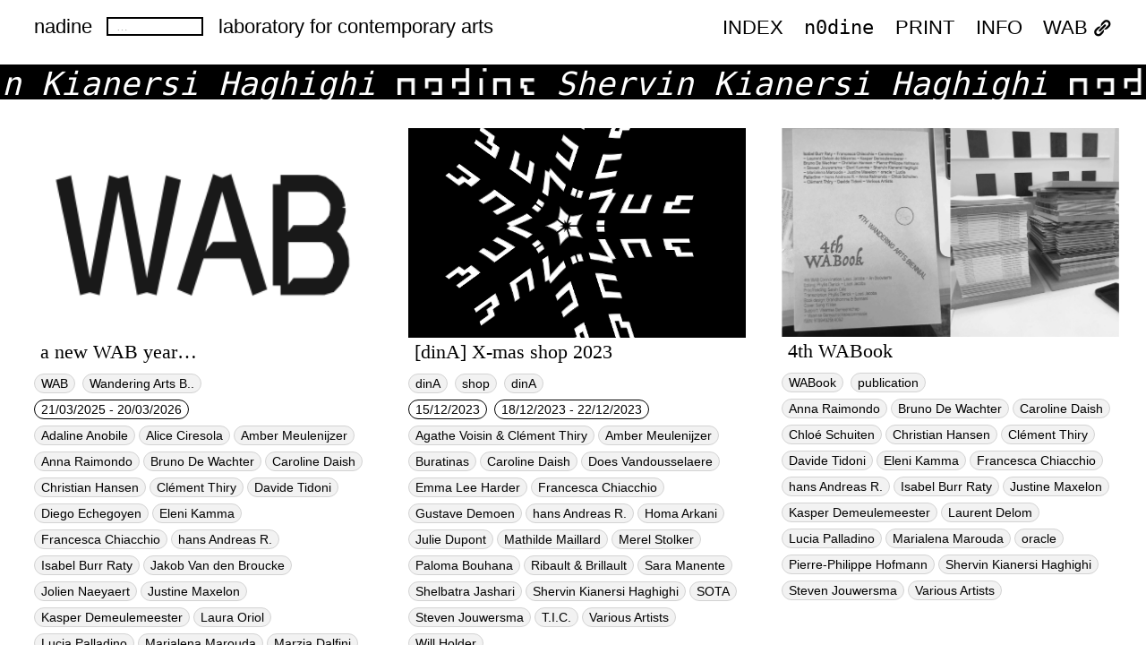

--- FILE ---
content_type: text/html; charset=UTF-8
request_url: https://index.nadine.be/artists/shervin-kianersi-haghighi/
body_size: 15961
content:
<!DOCTYPE html>
<!--[if IE 7]>
<html class="ie ie7" lang="en-GB">
<![endif]-->
<!--[if IE 8]>
<html class="ie ie8" lang="en-GB">
<![endif]-->
<!--[if !(IE 7) | !(IE 8) ]><!-->
<html lang="en-GB">
<!--<![endif]-->
<head>
	<meta charset="UTF-8">
	<meta name="viewport" content="width=device-width">
	<meta name="viewport" content="width=device-width, initial-scale=1, maximum-scale=1" />
	<title>Shervin Kianersi Haghighi — artist(s) — nadine</title>
	<link rel="profile" href="http://gmpg.org/xfn/11">
	<link rel="pingback" href="https://index.nadine.be/xmlrpc.php">
	<link rel="shortcut icon" href="https://index.nadine.be/wp-content/themes/style_nadine/favicon.png" />
	<!--[if lt IE 9]>
	<script src="https://index.nadine.be/wp-content/themes/style_nadine/js/html5.js"></script>
	<![endif]-->
	<meta name='robots' content='max-image-preview:large' />
<link rel='dns-prefetch' href='//cdn.jsdelivr.net' />
<link rel='dns-prefetch' href='//stats.wp.com' />
<link rel='dns-prefetch' href='//fonts.googleapis.com' />
<link rel='preconnect' href='//c0.wp.com' />
<link rel="alternate" type="application/rss+xml" title="nadine &raquo; Feed" href="https://index.nadine.be/feed/" />
<link rel="alternate" type="application/rss+xml" title="nadine &raquo; Shervin Kianersi Haghighi artist(s) Feed" href="https://index.nadine.be/artists/shervin-kianersi-haghighi/feed/" />
<style id='wp-img-auto-sizes-contain-inline-css' type='text/css'>
img:is([sizes=auto i],[sizes^="auto," i]){contain-intrinsic-size:3000px 1500px}
/*# sourceURL=wp-img-auto-sizes-contain-inline-css */
</style>
<style id='wp-block-library-inline-css' type='text/css'>
:root{--wp-block-synced-color:#7a00df;--wp-block-synced-color--rgb:122,0,223;--wp-bound-block-color:var(--wp-block-synced-color);--wp-editor-canvas-background:#ddd;--wp-admin-theme-color:#007cba;--wp-admin-theme-color--rgb:0,124,186;--wp-admin-theme-color-darker-10:#006ba1;--wp-admin-theme-color-darker-10--rgb:0,107,160.5;--wp-admin-theme-color-darker-20:#005a87;--wp-admin-theme-color-darker-20--rgb:0,90,135;--wp-admin-border-width-focus:2px}@media (min-resolution:192dpi){:root{--wp-admin-border-width-focus:1.5px}}.wp-element-button{cursor:pointer}:root .has-very-light-gray-background-color{background-color:#eee}:root .has-very-dark-gray-background-color{background-color:#313131}:root .has-very-light-gray-color{color:#eee}:root .has-very-dark-gray-color{color:#313131}:root .has-vivid-green-cyan-to-vivid-cyan-blue-gradient-background{background:linear-gradient(135deg,#00d084,#0693e3)}:root .has-purple-crush-gradient-background{background:linear-gradient(135deg,#34e2e4,#4721fb 50%,#ab1dfe)}:root .has-hazy-dawn-gradient-background{background:linear-gradient(135deg,#faaca8,#dad0ec)}:root .has-subdued-olive-gradient-background{background:linear-gradient(135deg,#fafae1,#67a671)}:root .has-atomic-cream-gradient-background{background:linear-gradient(135deg,#fdd79a,#004a59)}:root .has-nightshade-gradient-background{background:linear-gradient(135deg,#330968,#31cdcf)}:root .has-midnight-gradient-background{background:linear-gradient(135deg,#020381,#2874fc)}:root{--wp--preset--font-size--normal:16px;--wp--preset--font-size--huge:42px}.has-regular-font-size{font-size:1em}.has-larger-font-size{font-size:2.625em}.has-normal-font-size{font-size:var(--wp--preset--font-size--normal)}.has-huge-font-size{font-size:var(--wp--preset--font-size--huge)}.has-text-align-center{text-align:center}.has-text-align-left{text-align:left}.has-text-align-right{text-align:right}.has-fit-text{white-space:nowrap!important}#end-resizable-editor-section{display:none}.aligncenter{clear:both}.items-justified-left{justify-content:flex-start}.items-justified-center{justify-content:center}.items-justified-right{justify-content:flex-end}.items-justified-space-between{justify-content:space-between}.screen-reader-text{border:0;clip-path:inset(50%);height:1px;margin:-1px;overflow:hidden;padding:0;position:absolute;width:1px;word-wrap:normal!important}.screen-reader-text:focus{background-color:#ddd;clip-path:none;color:#444;display:block;font-size:1em;height:auto;left:5px;line-height:normal;padding:15px 23px 14px;text-decoration:none;top:5px;width:auto;z-index:100000}html :where(.has-border-color){border-style:solid}html :where([style*=border-top-color]){border-top-style:solid}html :where([style*=border-right-color]){border-right-style:solid}html :where([style*=border-bottom-color]){border-bottom-style:solid}html :where([style*=border-left-color]){border-left-style:solid}html :where([style*=border-width]){border-style:solid}html :where([style*=border-top-width]){border-top-style:solid}html :where([style*=border-right-width]){border-right-style:solid}html :where([style*=border-bottom-width]){border-bottom-style:solid}html :where([style*=border-left-width]){border-left-style:solid}html :where(img[class*=wp-image-]){height:auto;max-width:100%}:where(figure){margin:0 0 1em}html :where(.is-position-sticky){--wp-admin--admin-bar--position-offset:var(--wp-admin--admin-bar--height,0px)}@media screen and (max-width:600px){html :where(.is-position-sticky){--wp-admin--admin-bar--position-offset:0px}}

/*# sourceURL=wp-block-library-inline-css */
</style><style id='global-styles-inline-css' type='text/css'>
:root{--wp--preset--aspect-ratio--square: 1;--wp--preset--aspect-ratio--4-3: 4/3;--wp--preset--aspect-ratio--3-4: 3/4;--wp--preset--aspect-ratio--3-2: 3/2;--wp--preset--aspect-ratio--2-3: 2/3;--wp--preset--aspect-ratio--16-9: 16/9;--wp--preset--aspect-ratio--9-16: 9/16;--wp--preset--color--black: #000000;--wp--preset--color--cyan-bluish-gray: #abb8c3;--wp--preset--color--white: #ffffff;--wp--preset--color--pale-pink: #f78da7;--wp--preset--color--vivid-red: #cf2e2e;--wp--preset--color--luminous-vivid-orange: #ff6900;--wp--preset--color--luminous-vivid-amber: #fcb900;--wp--preset--color--light-green-cyan: #7bdcb5;--wp--preset--color--vivid-green-cyan: #00d084;--wp--preset--color--pale-cyan-blue: #8ed1fc;--wp--preset--color--vivid-cyan-blue: #0693e3;--wp--preset--color--vivid-purple: #9b51e0;--wp--preset--gradient--vivid-cyan-blue-to-vivid-purple: linear-gradient(135deg,rgb(6,147,227) 0%,rgb(155,81,224) 100%);--wp--preset--gradient--light-green-cyan-to-vivid-green-cyan: linear-gradient(135deg,rgb(122,220,180) 0%,rgb(0,208,130) 100%);--wp--preset--gradient--luminous-vivid-amber-to-luminous-vivid-orange: linear-gradient(135deg,rgb(252,185,0) 0%,rgb(255,105,0) 100%);--wp--preset--gradient--luminous-vivid-orange-to-vivid-red: linear-gradient(135deg,rgb(255,105,0) 0%,rgb(207,46,46) 100%);--wp--preset--gradient--very-light-gray-to-cyan-bluish-gray: linear-gradient(135deg,rgb(238,238,238) 0%,rgb(169,184,195) 100%);--wp--preset--gradient--cool-to-warm-spectrum: linear-gradient(135deg,rgb(74,234,220) 0%,rgb(151,120,209) 20%,rgb(207,42,186) 40%,rgb(238,44,130) 60%,rgb(251,105,98) 80%,rgb(254,248,76) 100%);--wp--preset--gradient--blush-light-purple: linear-gradient(135deg,rgb(255,206,236) 0%,rgb(152,150,240) 100%);--wp--preset--gradient--blush-bordeaux: linear-gradient(135deg,rgb(254,205,165) 0%,rgb(254,45,45) 50%,rgb(107,0,62) 100%);--wp--preset--gradient--luminous-dusk: linear-gradient(135deg,rgb(255,203,112) 0%,rgb(199,81,192) 50%,rgb(65,88,208) 100%);--wp--preset--gradient--pale-ocean: linear-gradient(135deg,rgb(255,245,203) 0%,rgb(182,227,212) 50%,rgb(51,167,181) 100%);--wp--preset--gradient--electric-grass: linear-gradient(135deg,rgb(202,248,128) 0%,rgb(113,206,126) 100%);--wp--preset--gradient--midnight: linear-gradient(135deg,rgb(2,3,129) 0%,rgb(40,116,252) 100%);--wp--preset--font-size--small: 13px;--wp--preset--font-size--medium: 20px;--wp--preset--font-size--large: 36px;--wp--preset--font-size--x-large: 42px;--wp--preset--spacing--20: 0.44rem;--wp--preset--spacing--30: 0.67rem;--wp--preset--spacing--40: 1rem;--wp--preset--spacing--50: 1.5rem;--wp--preset--spacing--60: 2.25rem;--wp--preset--spacing--70: 3.38rem;--wp--preset--spacing--80: 5.06rem;--wp--preset--shadow--natural: 6px 6px 9px rgba(0, 0, 0, 0.2);--wp--preset--shadow--deep: 12px 12px 50px rgba(0, 0, 0, 0.4);--wp--preset--shadow--sharp: 6px 6px 0px rgba(0, 0, 0, 0.2);--wp--preset--shadow--outlined: 6px 6px 0px -3px rgb(255, 255, 255), 6px 6px rgb(0, 0, 0);--wp--preset--shadow--crisp: 6px 6px 0px rgb(0, 0, 0);}:where(.is-layout-flex){gap: 0.5em;}:where(.is-layout-grid){gap: 0.5em;}body .is-layout-flex{display: flex;}.is-layout-flex{flex-wrap: wrap;align-items: center;}.is-layout-flex > :is(*, div){margin: 0;}body .is-layout-grid{display: grid;}.is-layout-grid > :is(*, div){margin: 0;}:where(.wp-block-columns.is-layout-flex){gap: 2em;}:where(.wp-block-columns.is-layout-grid){gap: 2em;}:where(.wp-block-post-template.is-layout-flex){gap: 1.25em;}:where(.wp-block-post-template.is-layout-grid){gap: 1.25em;}.has-black-color{color: var(--wp--preset--color--black) !important;}.has-cyan-bluish-gray-color{color: var(--wp--preset--color--cyan-bluish-gray) !important;}.has-white-color{color: var(--wp--preset--color--white) !important;}.has-pale-pink-color{color: var(--wp--preset--color--pale-pink) !important;}.has-vivid-red-color{color: var(--wp--preset--color--vivid-red) !important;}.has-luminous-vivid-orange-color{color: var(--wp--preset--color--luminous-vivid-orange) !important;}.has-luminous-vivid-amber-color{color: var(--wp--preset--color--luminous-vivid-amber) !important;}.has-light-green-cyan-color{color: var(--wp--preset--color--light-green-cyan) !important;}.has-vivid-green-cyan-color{color: var(--wp--preset--color--vivid-green-cyan) !important;}.has-pale-cyan-blue-color{color: var(--wp--preset--color--pale-cyan-blue) !important;}.has-vivid-cyan-blue-color{color: var(--wp--preset--color--vivid-cyan-blue) !important;}.has-vivid-purple-color{color: var(--wp--preset--color--vivid-purple) !important;}.has-black-background-color{background-color: var(--wp--preset--color--black) !important;}.has-cyan-bluish-gray-background-color{background-color: var(--wp--preset--color--cyan-bluish-gray) !important;}.has-white-background-color{background-color: var(--wp--preset--color--white) !important;}.has-pale-pink-background-color{background-color: var(--wp--preset--color--pale-pink) !important;}.has-vivid-red-background-color{background-color: var(--wp--preset--color--vivid-red) !important;}.has-luminous-vivid-orange-background-color{background-color: var(--wp--preset--color--luminous-vivid-orange) !important;}.has-luminous-vivid-amber-background-color{background-color: var(--wp--preset--color--luminous-vivid-amber) !important;}.has-light-green-cyan-background-color{background-color: var(--wp--preset--color--light-green-cyan) !important;}.has-vivid-green-cyan-background-color{background-color: var(--wp--preset--color--vivid-green-cyan) !important;}.has-pale-cyan-blue-background-color{background-color: var(--wp--preset--color--pale-cyan-blue) !important;}.has-vivid-cyan-blue-background-color{background-color: var(--wp--preset--color--vivid-cyan-blue) !important;}.has-vivid-purple-background-color{background-color: var(--wp--preset--color--vivid-purple) !important;}.has-black-border-color{border-color: var(--wp--preset--color--black) !important;}.has-cyan-bluish-gray-border-color{border-color: var(--wp--preset--color--cyan-bluish-gray) !important;}.has-white-border-color{border-color: var(--wp--preset--color--white) !important;}.has-pale-pink-border-color{border-color: var(--wp--preset--color--pale-pink) !important;}.has-vivid-red-border-color{border-color: var(--wp--preset--color--vivid-red) !important;}.has-luminous-vivid-orange-border-color{border-color: var(--wp--preset--color--luminous-vivid-orange) !important;}.has-luminous-vivid-amber-border-color{border-color: var(--wp--preset--color--luminous-vivid-amber) !important;}.has-light-green-cyan-border-color{border-color: var(--wp--preset--color--light-green-cyan) !important;}.has-vivid-green-cyan-border-color{border-color: var(--wp--preset--color--vivid-green-cyan) !important;}.has-pale-cyan-blue-border-color{border-color: var(--wp--preset--color--pale-cyan-blue) !important;}.has-vivid-cyan-blue-border-color{border-color: var(--wp--preset--color--vivid-cyan-blue) !important;}.has-vivid-purple-border-color{border-color: var(--wp--preset--color--vivid-purple) !important;}.has-vivid-cyan-blue-to-vivid-purple-gradient-background{background: var(--wp--preset--gradient--vivid-cyan-blue-to-vivid-purple) !important;}.has-light-green-cyan-to-vivid-green-cyan-gradient-background{background: var(--wp--preset--gradient--light-green-cyan-to-vivid-green-cyan) !important;}.has-luminous-vivid-amber-to-luminous-vivid-orange-gradient-background{background: var(--wp--preset--gradient--luminous-vivid-amber-to-luminous-vivid-orange) !important;}.has-luminous-vivid-orange-to-vivid-red-gradient-background{background: var(--wp--preset--gradient--luminous-vivid-orange-to-vivid-red) !important;}.has-very-light-gray-to-cyan-bluish-gray-gradient-background{background: var(--wp--preset--gradient--very-light-gray-to-cyan-bluish-gray) !important;}.has-cool-to-warm-spectrum-gradient-background{background: var(--wp--preset--gradient--cool-to-warm-spectrum) !important;}.has-blush-light-purple-gradient-background{background: var(--wp--preset--gradient--blush-light-purple) !important;}.has-blush-bordeaux-gradient-background{background: var(--wp--preset--gradient--blush-bordeaux) !important;}.has-luminous-dusk-gradient-background{background: var(--wp--preset--gradient--luminous-dusk) !important;}.has-pale-ocean-gradient-background{background: var(--wp--preset--gradient--pale-ocean) !important;}.has-electric-grass-gradient-background{background: var(--wp--preset--gradient--electric-grass) !important;}.has-midnight-gradient-background{background: var(--wp--preset--gradient--midnight) !important;}.has-small-font-size{font-size: var(--wp--preset--font-size--small) !important;}.has-medium-font-size{font-size: var(--wp--preset--font-size--medium) !important;}.has-large-font-size{font-size: var(--wp--preset--font-size--large) !important;}.has-x-large-font-size{font-size: var(--wp--preset--font-size--x-large) !important;}
/*# sourceURL=global-styles-inline-css */
</style>

<style id='classic-theme-styles-inline-css' type='text/css'>
/*! This file is auto-generated */
.wp-block-button__link{color:#fff;background-color:#32373c;border-radius:9999px;box-shadow:none;text-decoration:none;padding:calc(.667em + 2px) calc(1.333em + 2px);font-size:1.125em}.wp-block-file__button{background:#32373c;color:#fff;text-decoration:none}
/*# sourceURL=/wp-includes/css/classic-themes.min.css */
</style>
<link rel='stylesheet' id='portra-font-css' href='//fonts.googleapis.com/css?family=Muli%3A400' type='text/css' media='all' />
<link rel='stylesheet' id='portra-style-css' href='https://index.nadine.be/wp-content/themes/style_nadine/style.css?ver=6.9' type='text/css' media='all' />
<style id='portra-style-inline-css' type='text/css'>
html {
	height: 100%;
}
/*# sourceURL=portra-style-inline-css */
</style>
<link rel='stylesheet' id='dashicons-css' href='https://c0.wp.com/c/6.9/wp-includes/css/dashicons.min.css' type='text/css' media='all' />
<link rel='stylesheet' id='wpel-style-css' href='https://index.nadine.be/wp-content/plugins/wp-external-links/public/css/wpel.css?ver=2.63' type='text/css' media='all' />
<script type="text/javascript" src="https://c0.wp.com/c/6.9/wp-includes/js/jquery/jquery.min.js" id="jquery-core-js"></script>
<script type="text/javascript" src="https://c0.wp.com/c/6.9/wp-includes/js/jquery/jquery-migrate.min.js" id="jquery-migrate-js"></script>
<link rel="https://api.w.org/" href="https://index.nadine.be/wp-json/" /><link rel="EditURI" type="application/rsd+xml" title="RSD" href="https://index.nadine.be/xmlrpc.php?rsd" />
<meta name="generator" content="WordPress 6.9" />
	<style>img#wpstats{display:none}</style>
		<!-- Analytics by WP Statistics - https://wp-statistics.com -->
<style id="sccss">*{
		 
Border: none;
		
		
}</style></head>

<body class="archive tax-artists term-shervin-kianersi-haghighi term-108 wp-theme-style_nadine home">
<div id="page" class="hfeed site">
	<header id="masthead" class="site-header" role="banner">
		<h1 class="site-title"><a href="https://index.nadine.be/" rel="home" data-wpel-link="internal">nadine</a></h1>

					<div id="primary-sidebar" class="primary-sidebar widget-area" role="complementary">
				<div><form role="search" method="get" class="search-form" action="https://index.nadine.be/">
				<label>
					<span class="screen-reader-text">Search for:</span>
					<input type="search" class="search-field" placeholder="&hellip;" value="" name="s" />
				</label>
				<input type="submit" class="search-submit" value="Click me" />
			</form></div>			</div><!-- #primary-sidebar -->
		
	 <div id="description">laboratory for contemporary arts  </div>

		<h1 class="menu-toggle">m</h1>
		<nav id="primary-navigation" class="site-navigation primary-navigation" role="navigation">
			<a class="screen-reader-text skip-link" href="#content">Skip to content</a>
			<span id="navigation-close">&#10005;</span>
						<div id="top-right-menu" class="menu-main_menu-container"><ul id="menu-main_menu" class="nav-menu"><li id="menu-item-94" class="menu-item menu-item-type-taxonomy menu-item-object-category menu-item-has-children menu-item-94"><a href="https://index.nadine.be/category/archive/" data-wpel-link="internal">index</a>
<ul class="sub-menu">
	<li id="menu-item-10464" class="menu-item menu-item-type-taxonomy menu-item-object-category menu-item-10464"><a href="https://index.nadine.be/category/archive/2026/" data-wpel-link="internal">2026</a></li>
	<li id="menu-item-8433" class="menu-item menu-item-type-taxonomy menu-item-object-category menu-item-8433"><a href="https://index.nadine.be/category/archive/2025/" data-wpel-link="internal">2025</a></li>
	<li id="menu-item-7109" class="menu-item menu-item-type-taxonomy menu-item-object-category menu-item-7109"><a href="https://index.nadine.be/category/archive/2024/" data-wpel-link="internal">2024</a></li>
	<li id="menu-item-7106" class="menu-item menu-item-type-taxonomy menu-item-object-category menu-item-7106"><a href="https://index.nadine.be/category/archive/2023/" data-wpel-link="internal">2023</a></li>
	<li id="menu-item-7107" class="menu-item menu-item-type-taxonomy menu-item-object-category menu-item-7107"><a href="https://index.nadine.be/category/archive/2022/" data-wpel-link="internal">2022</a></li>
	<li id="menu-item-4799" class="menu-item menu-item-type-taxonomy menu-item-object-category menu-item-4799"><a href="https://index.nadine.be/category/archive/2021/" data-wpel-link="internal">2021</a></li>
	<li id="menu-item-4798" class="menu-item menu-item-type-taxonomy menu-item-object-category menu-item-4798"><a href="https://index.nadine.be/category/archive/2020/" data-wpel-link="internal">2020</a></li>
	<li id="menu-item-4801" class="menu-item menu-item-type-taxonomy menu-item-object-category menu-item-4801"><a href="https://index.nadine.be/category/archive/2019/" data-wpel-link="internal">2019</a></li>
	<li id="menu-item-4800" class="menu-item menu-item-type-taxonomy menu-item-object-category menu-item-4800"><a href="https://index.nadine.be/category/archive/2018/" data-wpel-link="internal">2018</a></li>
	<li id="menu-item-4802" class="menu-item menu-item-type-taxonomy menu-item-object-category menu-item-4802"><a href="https://index.nadine.be/category/archive/2017/" data-wpel-link="internal">2017</a></li>
</ul>
</li>
<li id="menu-item-4791" class="menu-item menu-item-type-custom menu-item-object-custom menu-item-4791"><a href="https://index.nadine.be/n0dine/" data-wpel-link="internal">n0dine</a></li>
<li id="menu-item-482" class="menu-item menu-item-type-taxonomy menu-item-object-category menu-item-482"><a href="https://index.nadine.be/category/print/" data-wpel-link="internal">PRINT</a></li>
<li id="menu-item-250" class="menu-item menu-item-type-post_type menu-item-object-page menu-item-250"><a href="https://index.nadine.be/about/" data-wpel-link="internal">INFO</a></li>
<li id="menu-item-908" class="menu-item menu-item-type-custom menu-item-object-custom menu-item-908"><a href="http://wab.zone/" data-wpel-link="external" target="_blank" rel="external noopener noreferrer" class="wpel-icon-right">WAB<i class="wpel-icon dashicons-before dashicons-admin-links" aria-hidden="true"></i></a></li>
</ul></div>					</nav>
	</header><!-- #masthead -->

	<div id="main" class="site-main">
<div id="main-content" class="main-content">

	<!-- START BANNER 	-->
<div class="frontpage_banner"><div>
	Shervin Kianersi Haghighi 	<img src="https://index.nadine.be/wp-content/themes/style_nadine/images/logo_nadine_wz_cropped.png">
	Shervin Kianersi Haghighi 	<img src="https://index.nadine.be/wp-content/themes/style_nadine/images/logo_nadine_wz_cropped.png">
	Shervin Kianersi Haghighi 	<img src="https://index.nadine.be/wp-content/themes/style_nadine/images/logo_nadine_wz_cropped.png">
	Shervin Kianersi Haghighi 	<img src="https://index.nadine.be/wp-content/themes/style_nadine/images/logo_nadine_wz_cropped.png">
	Shervin Kianersi Haghighi 	<img src="https://index.nadine.be/wp-content/themes/style_nadine/images/logo_nadine_wz_cropped.png">
	Shervin Kianersi Haghighi 	<img src="https://index.nadine.be/wp-content/themes/style_nadine/images/logo_nadine_wz_cropped.png">
	Shervin Kianersi Haghighi 	<img src="https://index.nadine.be/wp-content/themes/style_nadine/images/logo_nadine_wz_cropped.png">
	Shervin Kianersi Haghighi 	<img src="https://index.nadine.be/wp-content/themes/style_nadine/images/logo_nadine_wz_cropped.png">
	Shervin Kianersi Haghighi 	<img src="https://index.nadine.be/wp-content/themes/style_nadine/images/logo_nadine_wz_cropped.png">
	Shervin Kianersi Haghighi 	<img src="https://index.nadine.be/wp-content/themes/style_nadine/images/logo_nadine_wz_cropped.png">
	Shervin Kianersi Haghighi 	<img src="https://index.nadine.be/wp-content/themes/style_nadine/images/logo_nadine_wz_cropped.png">
</div>
</div>
<!-- END BANNER 	-->




	<div id="post-8688" class="post-8688 post type-post status-publish format-standard has-post-thumbnail hentry category-1521 category-ongoing what_what_tag-wandering-arts-b family_tag-wab artists-adaline-anobile artists-alice-ciresola artists-amber-meulenijzer artists-anna-raimondo artists-bruno-de-wachter artists-caroline-daish artists-christian-hansen artists-clement-thiry artists-davide-tidoni artists-diego-echegoyen artists-eleni-kamma artists-francesca-chiacchio artists-hans-andreas-r artists-isabel-burr-raty artists-jakob-van-den-broucke artists-jolien-naeyaert artists-justine-maxelon artists-kasper-demeulemeester artists-laura-oriol artists-lucia-palladino artists-marialena-marouda artists-marzia-dalfini artists-mathilde-maillard artists-matteo-de-blasio artists-olivia-ardui artists-pierre-philippe-hofmann artists-sara-ten-westenend artists-shervin-kianersi-haghighi artists-simone-basani artists-steven-jouwersma artists-wouter-de-raeve">

		<!-- image -->
<a class="image_link" href="https://index.nadine.be/a-new-wab-year/" data-wpel-link="internal">
<img width="297" height="184" src="https://index.nadine.be/wp-content/uploads/2025/03/Screenshot-2025-03-27-at-15.17.15.png" class="attachment-thumbnail size-thumbnail wp-post-image" alt="" decoding="async" fetchpriority="high" />		<div class="image_title">a new WAB year&#8230;	</div>
</a>



<!-- beginning of practical information-->

<div class="practical_information">

<a href="https://index.nadine.be/family_tag/wab/" rel="tag" data-wpel-link="internal">WAB</a>
<a href="https://index.nadine.be/what_what_tag/wandering-arts-b/" rel="tag" data-wpel-link="internal">Wandering Arts B..</a>
<!-- location -->
</br>
<!-- dates -->
  <!-- open and close date -->
<div class="date">21/03/2025
 - 20/03/2026</div>
<!-- who / artists -->
<div class="artists_tags"><a href="https://index.nadine.be/artists/adaline-anobile/" rel="tag" data-wpel-link="internal">Adaline Anobile</a><a href="https://index.nadine.be/artists/alice-ciresola/" rel="tag" data-wpel-link="internal">Alice Ciresola</a><a href="https://index.nadine.be/artists/amber-meulenijzer/" rel="tag" data-wpel-link="internal">Amber Meulenijzer</a><a href="https://index.nadine.be/artists/anna-raimondo/" rel="tag" data-wpel-link="internal">Anna Raimondo</a><a href="https://index.nadine.be/artists/bruno-de-wachter/" rel="tag" data-wpel-link="internal">Bruno De Wachter</a><a href="https://index.nadine.be/artists/caroline-daish/" rel="tag" data-wpel-link="internal">Caroline Daish</a><a href="https://index.nadine.be/artists/christian-hansen/" rel="tag" data-wpel-link="internal">Christian Hansen</a><a href="https://index.nadine.be/artists/clement-thiry/" rel="tag" data-wpel-link="internal">Clément Thiry</a><a href="https://index.nadine.be/artists/davide-tidoni/" rel="tag" data-wpel-link="internal">Davide Tidoni</a><a href="https://index.nadine.be/artists/diego-echegoyen/" rel="tag" data-wpel-link="internal">Diego Echegoyen</a><a href="https://index.nadine.be/artists/eleni-kamma/" rel="tag" data-wpel-link="internal">Eleni Kamma</a><a href="https://index.nadine.be/artists/francesca-chiacchio/" rel="tag" data-wpel-link="internal">Francesca Chiacchio</a><a href="https://index.nadine.be/artists/hans-andreas-r/" rel="tag" data-wpel-link="internal">hans Andreas R.</a><a href="https://index.nadine.be/artists/isabel-burr-raty/" rel="tag" data-wpel-link="internal">Isabel Burr Raty</a><a href="https://index.nadine.be/artists/jakob-van-den-broucke/" rel="tag" data-wpel-link="internal">Jakob Van den Broucke</a><a href="https://index.nadine.be/artists/jolien-naeyaert/" rel="tag" data-wpel-link="internal">Jolien Naeyaert</a><a href="https://index.nadine.be/artists/justine-maxelon/" rel="tag" data-wpel-link="internal">Justine Maxelon</a><a href="https://index.nadine.be/artists/kasper-demeulemeester/" rel="tag" data-wpel-link="internal">Kasper Demeulemeester</a><a href="https://index.nadine.be/artists/laura-oriol/" rel="tag" data-wpel-link="internal">Laura Oriol</a><a href="https://index.nadine.be/artists/lucia-palladino/" rel="tag" data-wpel-link="internal">Lucia Palladino</a><a href="https://index.nadine.be/artists/marialena-marouda/" rel="tag" data-wpel-link="internal">Marialena Marouda</a><a href="https://index.nadine.be/artists/marzia-dalfini/" rel="tag" data-wpel-link="internal">Marzia Dalfini</a><a href="https://index.nadine.be/artists/mathilde-maillard/" rel="tag" data-wpel-link="internal">Mathilde Maillard</a><a href="https://index.nadine.be/artists/matteo-de-blasio/" rel="tag" data-wpel-link="internal">Matteo De Blasio</a><a href="https://index.nadine.be/artists/olivia-ardui/" rel="tag" data-wpel-link="internal">Olivia Ardui</a><a href="https://index.nadine.be/artists/pierre-philippe-hofmann/" rel="tag" data-wpel-link="internal">Pierre-Philippe Hofmann</a><a href="https://index.nadine.be/artists/sara-ten-westenend/" rel="tag" data-wpel-link="internal">Sara ten Westenend</a><a href="https://index.nadine.be/artists/shervin-kianersi-haghighi/" rel="tag" data-wpel-link="internal">Shervin Kianersi Haghighi</a><a href="https://index.nadine.be/artists/simone-basani/" rel="tag" data-wpel-link="internal">Simone Basani</a><a href="https://index.nadine.be/artists/steven-jouwersma/" rel="tag" data-wpel-link="internal">Steven Jouwersma</a><a href="https://index.nadine.be/artists/wouter-de-raeve/" rel="tag" data-wpel-link="internal">Wouter De Raeve</a></div></br>

</div>
<!-- end of practical information-->







</div>


	<div id="post-7076" class="post-7076 post type-post status-publish format-standard has-post-thumbnail hentry category-1194 category-archive what_what_tag-shop where_tag-dina family_tag-dina artists-agathe-voisin-clement-thiry artists-amber-meulenijzer artists-buratinas artists-caroline-daish artists-does-vandousselaere artists-emma-lee-harder artists-francesca-chiacchio artists-gustave-demoen artists-hans-andreas-r artists-homa-arkani artists-julie-dupont artists-mathilde-maillard artists-merel-stolker artists-paloma-bouhana artists-ribault-brillault artists-sara-manente artists-shelbatra-jashari artists-shervin-kianersi-haghighi artists-sota artists-steven-jouwersma artists-t-i-c artists-various-artists artists-will-holder">

		<!-- image -->
<a class="image_link" href="https://index.nadine.be/x-mas-shop-party/" data-wpel-link="internal">
<img width="610" height="378" src="https://index.nadine.be/wp-content/uploads/2023/11/X-mas-Shop_FP.png" class="attachment-thumbnail size-thumbnail wp-post-image" alt="" decoding="async" />		<div class="image_title">[dinA] X-mas shop 2023	</div>
</a>



<!-- beginning of practical information-->

<div class="practical_information">

<a href="https://index.nadine.be/family_tag/dina/" rel="tag" data-wpel-link="internal">dinA</a>
<a href="https://index.nadine.be/what_what_tag/shop/" rel="tag" data-wpel-link="internal">shop</a>
<!-- location -->
<a href="https://index.nadine.be/where_tag/dina/" rel="tag" data-wpel-link="internal">dinA</a></br>
<!-- dates -->
<div class='date'>
15/12/2023</div>  <!-- open and close date -->
<div class="date">18/12/2023
 - 22/12/2023</div>
<!-- who / artists -->
<div class="artists_tags"><a href="https://index.nadine.be/artists/agathe-voisin-clement-thiry/" rel="tag" data-wpel-link="internal">Agathe Voisin &amp; Clément Thiry</a><a href="https://index.nadine.be/artists/amber-meulenijzer/" rel="tag" data-wpel-link="internal">Amber Meulenijzer</a><a href="https://index.nadine.be/artists/buratinas/" rel="tag" data-wpel-link="internal">Buratinas</a><a href="https://index.nadine.be/artists/caroline-daish/" rel="tag" data-wpel-link="internal">Caroline Daish</a><a href="https://index.nadine.be/artists/does-vandousselaere/" rel="tag" data-wpel-link="internal">Does Vandousselaere</a><a href="https://index.nadine.be/artists/emma-lee-harder/" rel="tag" data-wpel-link="internal">Emma Lee Harder</a><a href="https://index.nadine.be/artists/francesca-chiacchio/" rel="tag" data-wpel-link="internal">Francesca Chiacchio</a><a href="https://index.nadine.be/artists/gustave-demoen/" rel="tag" data-wpel-link="internal">Gustave Demoen</a><a href="https://index.nadine.be/artists/hans-andreas-r/" rel="tag" data-wpel-link="internal">hans Andreas R.</a><a href="https://index.nadine.be/artists/homa-arkani/" rel="tag" data-wpel-link="internal">Homa Arkani</a><a href="https://index.nadine.be/artists/julie-dupont/" rel="tag" data-wpel-link="internal">Julie Dupont</a><a href="https://index.nadine.be/artists/mathilde-maillard/" rel="tag" data-wpel-link="internal">Mathilde Maillard</a><a href="https://index.nadine.be/artists/merel-stolker/" rel="tag" data-wpel-link="internal">Merel Stolker</a><a href="https://index.nadine.be/artists/paloma-bouhana/" rel="tag" data-wpel-link="internal">Paloma Bouhana</a><a href="https://index.nadine.be/artists/ribault-brillault/" rel="tag" data-wpel-link="internal">Ribault &amp; Brillault</a><a href="https://index.nadine.be/artists/sara-manente/" rel="tag" data-wpel-link="internal">Sara Manente</a><a href="https://index.nadine.be/artists/shelbatra-jashari/" rel="tag" data-wpel-link="internal">Shelbatra Jashari</a><a href="https://index.nadine.be/artists/shervin-kianersi-haghighi/" rel="tag" data-wpel-link="internal">Shervin Kianersi Haghighi</a><a href="https://index.nadine.be/artists/sota/" rel="tag" data-wpel-link="internal">SOTA</a><a href="https://index.nadine.be/artists/steven-jouwersma/" rel="tag" data-wpel-link="internal">Steven Jouwersma</a><a href="https://index.nadine.be/artists/t-i-c/" rel="tag" data-wpel-link="internal">T.I.C.</a><a href="https://index.nadine.be/artists/various-artists/" rel="tag" data-wpel-link="internal">Various Artists</a><a href="https://index.nadine.be/artists/will-holder/" rel="tag" data-wpel-link="internal">Will Holder</a></div></br>

</div>
<!-- end of practical information-->







</div>


	<div id="post-9708" class="post-9708 post type-post status-publish format-standard has-post-thumbnail hentry category-1194 category-archive category-print what_what_tag-publication family_tag-wabook artists-anna-raimondo artists-bruno-de-wachter artists-caroline-daish artists-chloe-schuiten artists-christian-hansen artists-clement-thiry artists-davide-tidoni artists-eleni-kamma artists-francesca-chiacchio artists-hans-andreas-r artists-isabel-burr-raty artists-justine-maxelon artists-kasper-demeulemeester artists-laurent-delom artists-lucia-palladino artists-marialena-marouda artists-oracle artists-pierre-philippe-hofmann artists-shervin-kianersi-haghighi artists-steven-jouwersma artists-various-artists">

		<!-- image -->
<a class="image_link" href="https://index.nadine.be/4th-wabook/" data-wpel-link="internal">
<img width="1894" height="1172" src="https://index.nadine.be/wp-content/uploads/2025/07/Scherm­afbeelding-2025-07-08-om-15.50.13.png" class="attachment-thumbnail size-thumbnail wp-post-image" alt="" decoding="async" srcset="https://index.nadine.be/wp-content/uploads/2025/07/Scherm­afbeelding-2025-07-08-om-15.50.13.png 1894w, https://index.nadine.be/wp-content/uploads/2025/07/Scherm­afbeelding-2025-07-08-om-15.50.13-768x475.png 768w, https://index.nadine.be/wp-content/uploads/2025/07/Scherm­afbeelding-2025-07-08-om-15.50.13-1536x950.png 1536w" sizes="(max-width: 1894px) 100vw, 1894px" />		<div class="image_title">4th WABook	</div>
</a>



<!-- beginning of practical information-->

<div class="practical_information">

<a href="https://index.nadine.be/family_tag/wabook/" rel="tag" data-wpel-link="internal">WABook</a>
<a href="https://index.nadine.be/what_what_tag/publication/" rel="tag" data-wpel-link="internal">publication</a>
<!-- location -->
</br>
<!-- dates -->
  <!-- open and close date -->
<div class="no_date">
</div>
<!-- who / artists -->
<div class="artists_tags"><a href="https://index.nadine.be/artists/anna-raimondo/" rel="tag" data-wpel-link="internal">Anna Raimondo</a><a href="https://index.nadine.be/artists/bruno-de-wachter/" rel="tag" data-wpel-link="internal">Bruno De Wachter</a><a href="https://index.nadine.be/artists/caroline-daish/" rel="tag" data-wpel-link="internal">Caroline Daish</a><a href="https://index.nadine.be/artists/chloe-schuiten/" rel="tag" data-wpel-link="internal">Chloé Schuiten</a><a href="https://index.nadine.be/artists/christian-hansen/" rel="tag" data-wpel-link="internal">Christian Hansen</a><a href="https://index.nadine.be/artists/clement-thiry/" rel="tag" data-wpel-link="internal">Clément Thiry</a><a href="https://index.nadine.be/artists/davide-tidoni/" rel="tag" data-wpel-link="internal">Davide Tidoni</a><a href="https://index.nadine.be/artists/eleni-kamma/" rel="tag" data-wpel-link="internal">Eleni Kamma</a><a href="https://index.nadine.be/artists/francesca-chiacchio/" rel="tag" data-wpel-link="internal">Francesca Chiacchio</a><a href="https://index.nadine.be/artists/hans-andreas-r/" rel="tag" data-wpel-link="internal">hans Andreas R.</a><a href="https://index.nadine.be/artists/isabel-burr-raty/" rel="tag" data-wpel-link="internal">Isabel Burr Raty</a><a href="https://index.nadine.be/artists/justine-maxelon/" rel="tag" data-wpel-link="internal">Justine Maxelon</a><a href="https://index.nadine.be/artists/kasper-demeulemeester/" rel="tag" data-wpel-link="internal">Kasper Demeulemeester</a><a href="https://index.nadine.be/artists/laurent-delom/" rel="tag" data-wpel-link="internal">Laurent Delom</a><a href="https://index.nadine.be/artists/lucia-palladino/" rel="tag" data-wpel-link="internal">Lucia Palladino</a><a href="https://index.nadine.be/artists/marialena-marouda/" rel="tag" data-wpel-link="internal">Marialena Marouda</a><a href="https://index.nadine.be/artists/oracle/" rel="tag" data-wpel-link="internal">oracle</a><a href="https://index.nadine.be/artists/pierre-philippe-hofmann/" rel="tag" data-wpel-link="internal">Pierre-Philippe Hofmann</a><a href="https://index.nadine.be/artists/shervin-kianersi-haghighi/" rel="tag" data-wpel-link="internal">Shervin Kianersi Haghighi</a><a href="https://index.nadine.be/artists/steven-jouwersma/" rel="tag" data-wpel-link="internal">Steven Jouwersma</a><a href="https://index.nadine.be/artists/various-artists/" rel="tag" data-wpel-link="internal">Various Artists</a></div></br>

</div>
<!-- end of practical information-->







</div>


	<div id="post-6383" class="post-6383 post type-post status-publish format-standard has-post-thumbnail hentry category-1194 category-archive what_what_tag-feedback where_tag-dina family_tag-monthly-meeting artists-an-goovaerts artists-christian-hansen artists-davide-tidoni artists-hans-andreas-r artists-loes-jacobs artists-sara-ten-westenend artists-shervin-kianersi-haghighi">

		<!-- image -->
<a class="image_link" href="https://index.nadine.be/monthly-meeting-4-feedback/" data-wpel-link="internal">
<img width="1920" height="1190" src="https://index.nadine.be/wp-content/uploads/2023/06/IMG_1841_FP-1920x1190.jpg" class="attachment-thumbnail size-thumbnail wp-post-image" alt="" decoding="async" loading="lazy" srcset="https://index.nadine.be/wp-content/uploads/2023/06/IMG_1841_FP-1920x1190.jpg 1920w, https://index.nadine.be/wp-content/uploads/2023/06/IMG_1841_FP-768x475.jpg 768w, https://index.nadine.be/wp-content/uploads/2023/06/IMG_1841_FP-1536x951.jpg 1536w" sizes="auto, (max-width: 1920px) 100vw, 1920px" />		<div class="image_title">[Monthly Meeting] #4 &#8211; feedback session	</div>
</a>



<!-- beginning of practical information-->

<div class="practical_information">

<a href="https://index.nadine.be/family_tag/monthly-meeting/" rel="tag" data-wpel-link="internal">monthly meeting</a>
<a href="https://index.nadine.be/what_what_tag/feedback/" rel="tag" data-wpel-link="internal">feedback</a>
<!-- location -->
<a href="https://index.nadine.be/where_tag/dina/" rel="tag" data-wpel-link="internal">dinA</a></br>
<!-- dates -->
  <!-- open and close date -->
<div class="date">27/02/2023
</div>
<!-- who / artists -->
<div class="artists_tags"><a href="https://index.nadine.be/artists/an-goovaerts/" rel="tag" data-wpel-link="internal">An Goovaerts</a><a href="https://index.nadine.be/artists/christian-hansen/" rel="tag" data-wpel-link="internal">Christian Hansen</a><a href="https://index.nadine.be/artists/davide-tidoni/" rel="tag" data-wpel-link="internal">Davide Tidoni</a><a href="https://index.nadine.be/artists/hans-andreas-r/" rel="tag" data-wpel-link="internal">hans Andreas R.</a><a href="https://index.nadine.be/artists/loes-jacobs/" rel="tag" data-wpel-link="internal">Loes Jacobs</a><a href="https://index.nadine.be/artists/sara-ten-westenend/" rel="tag" data-wpel-link="internal">Sara ten Westenend</a><a href="https://index.nadine.be/artists/shervin-kianersi-haghighi/" rel="tag" data-wpel-link="internal">Shervin Kianersi Haghighi</a></div></br>

</div>
<!-- end of practical information-->







</div>


	<div id="post-5497" class="post-5497 post type-post status-publish format-standard has-post-thumbnail hentry category-1204 category-archive what_what_tag-expo what_what_tag-shop where_tag-n0dine family_tag-n0dine tag_tag-editions tag_tag-printed-matter artists-4th-wab-participants artists-anna-raimondo artists-buratinas artists-clement-thiry artists-common-dreams-school-mosss artists-davide-tidoni artists-eleni-kamma artists-francesca-chiacchio artists-hans-andreas-r artists-jakob-van-den-broucke artists-jolien-naeyaert artists-kasper-demeulemeester artists-laurent-delom artists-lucia-palladino artists-matteo-de-blasio artists-muslin-brothers artists-oracle artists-pierre-philippe-hofmann artists-sarah-cale artists-shervin-kianersi-haghighi artists-steven-jouwersma artists-various-artists">

		<!-- image -->
<a class="image_link" href="https://index.nadine.be/n0dinex-mas-shop/" data-wpel-link="internal">
<img width="610" height="378" src="https://index.nadine.be/wp-content/uploads/2022/12/X-mas-Shop_FP.png" class="attachment-thumbnail size-thumbnail wp-post-image" alt="" decoding="async" loading="lazy" />		<div class="image_title">[n0dine] X-mas shop / expo	</div>
</a>



<!-- beginning of practical information-->

<div class="practical_information">

<a href="https://index.nadine.be/family_tag/n0dine/" rel="tag" data-wpel-link="internal">n0dine</a>
<a href="https://index.nadine.be/what_what_tag/expo/" rel="tag" data-wpel-link="internal">expo</a><a href="https://index.nadine.be/what_what_tag/shop/" rel="tag" data-wpel-link="internal">shop</a>
<!-- location -->
<a href="https://index.nadine.be/where_tag/n0dine/" rel="tag" data-wpel-link="internal">n0dine</a></br>
<!-- dates -->
<div class='date'>
15/12/2022</div>  <!-- open and close date -->
<div class="date">16/12/2022
 - 23/12/2022</div>
<!-- who / artists -->
<div class="artists_tags"><a href="https://index.nadine.be/artists/4th-wab-participants/" rel="tag" data-wpel-link="internal">4th WAB participants</a><a href="https://index.nadine.be/artists/anna-raimondo/" rel="tag" data-wpel-link="internal">Anna Raimondo</a><a href="https://index.nadine.be/artists/buratinas/" rel="tag" data-wpel-link="internal">Buratinas</a><a href="https://index.nadine.be/artists/clement-thiry/" rel="tag" data-wpel-link="internal">Clément Thiry</a><a href="https://index.nadine.be/artists/common-dreams-school-mosss/" rel="tag" data-wpel-link="internal">Common Dreams School/MOSSS</a><a href="https://index.nadine.be/artists/davide-tidoni/" rel="tag" data-wpel-link="internal">Davide Tidoni</a><a href="https://index.nadine.be/artists/eleni-kamma/" rel="tag" data-wpel-link="internal">Eleni Kamma</a><a href="https://index.nadine.be/artists/francesca-chiacchio/" rel="tag" data-wpel-link="internal">Francesca Chiacchio</a><a href="https://index.nadine.be/artists/hans-andreas-r/" rel="tag" data-wpel-link="internal">hans Andreas R.</a><a href="https://index.nadine.be/artists/jakob-van-den-broucke/" rel="tag" data-wpel-link="internal">Jakob Van den Broucke</a><a href="https://index.nadine.be/artists/jolien-naeyaert/" rel="tag" data-wpel-link="internal">Jolien Naeyaert</a><a href="https://index.nadine.be/artists/kasper-demeulemeester/" rel="tag" data-wpel-link="internal">Kasper Demeulemeester</a><a href="https://index.nadine.be/artists/laurent-delom/" rel="tag" data-wpel-link="internal">Laurent Delom</a><a href="https://index.nadine.be/artists/lucia-palladino/" rel="tag" data-wpel-link="internal">Lucia Palladino</a><a href="https://index.nadine.be/artists/matteo-de-blasio/" rel="tag" data-wpel-link="internal">Matteo De Blasio</a><a href="https://index.nadine.be/artists/muslin-brothers/" rel="tag" data-wpel-link="internal">Muslin Brothers</a><a href="https://index.nadine.be/artists/oracle/" rel="tag" data-wpel-link="internal">oracle</a><a href="https://index.nadine.be/artists/pierre-philippe-hofmann/" rel="tag" data-wpel-link="internal">Pierre-Philippe Hofmann</a><a href="https://index.nadine.be/artists/sarah-cale/" rel="tag" data-wpel-link="internal">Sarah Cale</a><a href="https://index.nadine.be/artists/shervin-kianersi-haghighi/" rel="tag" data-wpel-link="internal">Shervin Kianersi Haghighi</a><a href="https://index.nadine.be/artists/steven-jouwersma/" rel="tag" data-wpel-link="internal">Steven Jouwersma</a><a href="https://index.nadine.be/artists/various-artists/" rel="tag" data-wpel-link="internal">Various Artists</a></div></br>

</div>
<!-- end of practical information-->







</div>


	<div id="post-4816" class="post-4816 post type-post status-publish format-standard has-post-thumbnail hentry category-1204 category-archive what_what_tag-expo where_tag-n0dine family_tag-n0dine tag_tag-installation tag_tag-performance artists-shervin-kianersi-haghighi artists-various-artists">

		<!-- image -->
<a class="image_link" href="https://index.nadine.be/if-this-then-that/" data-wpel-link="internal">
<img width="1920" height="1190" src="https://index.nadine.be/wp-content/uploads/2022/04/if-this-then-that-fp-1920x1190.jpg" class="attachment-thumbnail size-thumbnail wp-post-image" alt="" decoding="async" loading="lazy" srcset="https://index.nadine.be/wp-content/uploads/2022/04/if-this-then-that-fp-1920x1189.jpg 1920w, https://index.nadine.be/wp-content/uploads/2022/04/if-this-then-that-fp-768x475.jpg 768w, https://index.nadine.be/wp-content/uploads/2022/04/if-this-then-that-fp-1536x951.jpg 1536w, https://index.nadine.be/wp-content/uploads/2022/04/if-this-then-that-fp-2048x1268.jpg 2048w" sizes="auto, (max-width: 1920px) 100vw, 1920px" />		<div class="image_title">If This Then That	</div>
</a>



<!-- beginning of practical information-->

<div class="practical_information">

<a href="https://index.nadine.be/family_tag/n0dine/" rel="tag" data-wpel-link="internal">n0dine</a>
<a href="https://index.nadine.be/what_what_tag/expo/" rel="tag" data-wpel-link="internal">expo</a>
<!-- location -->
<a href="https://index.nadine.be/where_tag/n0dine/" rel="tag" data-wpel-link="internal">n0dine</a></br>
<!-- dates -->
<div class='date'>
14/04/2022</div>  <!-- open and close date -->
<div class="date">15/04/2022
 - 03/05/2022</div>
<!-- who / artists -->
<div class="artists_tags"><a href="https://index.nadine.be/artists/shervin-kianersi-haghighi/" rel="tag" data-wpel-link="internal">Shervin Kianersi Haghighi</a><a href="https://index.nadine.be/artists/various-artists/" rel="tag" data-wpel-link="internal">Various Artists</a></div></br>

</div>
<!-- end of practical information-->







</div>


	<div id="post-2945" class="post-2945 post type-post status-publish format-standard has-post-thumbnail hentry category-676 category-archive what_what_tag-workshop where_tag-online family_tag-wab tag_tag-text tag_tag-transcription tag_tag-voices artists-caroline-daish artists-davide-tidoni artists-justine-maxelon artists-lucia-farinati artists-oracle artists-shervin-kianersi-haghighi artists-various-artists artists-will-holder">

		<!-- image -->
<a class="image_link" href="https://index.nadine.be/from-transcription-to-transduction-a-workshop-for-re-enacted-voices/" data-wpel-link="internal">
<img width="1920" height="1190" src="https://index.nadine.be/wp-content/uploads/2021/05/Screenshot-2021-05-19-at-12.47.06-1920x1190.png" class="attachment-thumbnail size-thumbnail wp-post-image" alt="" decoding="async" loading="lazy" srcset="https://index.nadine.be/wp-content/uploads/2021/05/Screenshot-2021-05-19-at-12.47.06-1920x1190.png 1920w, https://index.nadine.be/wp-content/uploads/2021/05/Screenshot-2021-05-19-at-12.47.06-2000x1239.png 2000w, https://index.nadine.be/wp-content/uploads/2021/05/Screenshot-2021-05-19-at-12.47.06-768x476.png 768w, https://index.nadine.be/wp-content/uploads/2021/05/Screenshot-2021-05-19-at-12.47.06-1536x952.png 1536w, https://index.nadine.be/wp-content/uploads/2021/05/Screenshot-2021-05-19-at-12.47.06-2048x1269.png 2048w" sizes="auto, (max-width: 1920px) 100vw, 1920px" />		<div class="image_title">From transcription to transduction: a workshop for re-enacted voices	</div>
</a>



<!-- beginning of practical information-->

<div class="practical_information">

<a href="https://index.nadine.be/family_tag/wab/" rel="tag" data-wpel-link="internal">WAB</a>
<a href="https://index.nadine.be/what_what_tag/workshop/" rel="tag" data-wpel-link="internal">workshop</a>
<!-- location -->
<a href="https://index.nadine.be/where_tag/online/" rel="tag" data-wpel-link="internal">online</a></br>
<!-- dates -->
<div class='date'>
12/05/2021</div>  <!-- open and close date -->
<div class="no_date">
</div>
<!-- who / artists -->
<div class="artists_tags"><a href="https://index.nadine.be/artists/caroline-daish/" rel="tag" data-wpel-link="internal">Caroline Daish</a><a href="https://index.nadine.be/artists/davide-tidoni/" rel="tag" data-wpel-link="internal">Davide Tidoni</a><a href="https://index.nadine.be/artists/justine-maxelon/" rel="tag" data-wpel-link="internal">Justine Maxelon</a><a href="https://index.nadine.be/artists/lucia-farinati/" rel="tag" data-wpel-link="internal">Lucia Farinati</a><a href="https://index.nadine.be/artists/oracle/" rel="tag" data-wpel-link="internal">oracle</a><a href="https://index.nadine.be/artists/shervin-kianersi-haghighi/" rel="tag" data-wpel-link="internal">Shervin Kianersi Haghighi</a><a href="https://index.nadine.be/artists/various-artists/" rel="tag" data-wpel-link="internal">Various Artists</a><a href="https://index.nadine.be/artists/will-holder/" rel="tag" data-wpel-link="internal">Will Holder</a></div></br>

</div>
<!-- end of practical information-->







</div>


	<div id="post-2528" class="post-2528 post type-post status-publish format-standard has-post-thumbnail hentry category-676 category-archive what_what_tag-conversation where_tag-dina family_tag-wabook tag_tag-4th-wab tag_tag-conversation tag_tag-live-stream tag_tag-storytelling tag_tag-walking tag_tag-wandering-arts-biennial artists-bruno-de-wachter artists-laurent-delom artists-pierre-philippe-hofmann artists-shervin-kianersi-haghighi artists-various-artists">

		<!-- image -->
<a class="image_link" href="https://index.nadine.be/4th-wandering-arts-book-chapter-presentation-2/" data-wpel-link="internal">
<img width="1920" height="1190" src="https://index.nadine.be/wp-content/uploads/2021/02/IMG_2480-1920x1190.jpg" class="attachment-thumbnail size-thumbnail wp-post-image" alt="" decoding="async" loading="lazy" />		<div class="image_title">4th WABook conversation #2	</div>
</a>



<!-- beginning of practical information-->

<div class="practical_information">

<a href="https://index.nadine.be/family_tag/wabook/" rel="tag" data-wpel-link="internal">WABook</a>
<a href="https://index.nadine.be/what_what_tag/conversation/" rel="tag" data-wpel-link="internal">conversation</a>
<!-- location -->
<a href="https://index.nadine.be/where_tag/dina/" rel="tag" data-wpel-link="internal">dinA</a></br>
<!-- dates -->
  <!-- open and close date -->
<div class="date">25/03/2021
</div>
<!-- who / artists -->
<div class="artists_tags"><a href="https://index.nadine.be/artists/bruno-de-wachter/" rel="tag" data-wpel-link="internal">Bruno De Wachter</a><a href="https://index.nadine.be/artists/laurent-delom/" rel="tag" data-wpel-link="internal">Laurent Delom</a><a href="https://index.nadine.be/artists/pierre-philippe-hofmann/" rel="tag" data-wpel-link="internal">Pierre-Philippe Hofmann</a><a href="https://index.nadine.be/artists/shervin-kianersi-haghighi/" rel="tag" data-wpel-link="internal">Shervin Kianersi Haghighi</a><a href="https://index.nadine.be/artists/various-artists/" rel="tag" data-wpel-link="internal">Various Artists</a></div></br>

</div>
<!-- end of practical information-->







</div>


	<div id="post-2660" class="post-2660 post type-post status-publish format-standard has-post-thumbnail hentry category-676 category-archive what_what_tag-webinar where_tag-online family_tag-wab tag_tag-dreams tag_tag-online tag_tag-the-house artists-emilio-fantin artists-shervin-kianersi-haghighi">

		<!-- image -->
<a class="image_link" href="https://index.nadine.be/4th-wab-alma-listens-to-the-family-dreams-closed-inside-the-wall-of-our-home/" data-wpel-link="internal">
<img width="640" height="401" src="https://index.nadine.be/wp-content/uploads/2021/01/emilio-fp.jpeg" class="attachment-thumbnail size-thumbnail wp-post-image" alt="" decoding="async" loading="lazy" />		<div class="image_title">[4th WAB] Alma Listens To The Family Dreams Closed Inside The Wall Of Our Home	</div>
</a>



<!-- beginning of practical information-->

<div class="practical_information">

<a href="https://index.nadine.be/family_tag/wab/" rel="tag" data-wpel-link="internal">WAB</a>
<a href="https://index.nadine.be/what_what_tag/webinar/" rel="tag" data-wpel-link="internal">webinar</a>
<!-- location -->
<a href="https://index.nadine.be/where_tag/online/" rel="tag" data-wpel-link="internal">online</a></br>
<!-- dates -->
  <!-- open and close date -->
<div class="date">05/02/2021
</div>
<!-- who / artists -->
<div class="artists_tags"><a href="https://index.nadine.be/artists/emilio-fantin/" rel="tag" data-wpel-link="internal">Emilio Fantin</a><a href="https://index.nadine.be/artists/shervin-kianersi-haghighi/" rel="tag" data-wpel-link="internal">Shervin Kianersi Haghighi</a></div></br>

</div>
<!-- end of practical information-->







</div>


	<div id="post-1915" class="post-1915 post type-post status-publish format-standard has-post-thumbnail hentry category-print what_what_tag-publication family_tag-wabook tag_tag-artists-print tag_tag-boek tag_tag-book tag_tag-inserts tag_tag-multiple-artists tag_tag-wabook3 tag_tag-wandering-arts-biennial artists-atelier-sans-nom artists-bruno-de-wachter artists-buratinas artists-chloe-schuiten artists-christian-hansen artists-clement-thiry artists-davide-tidoni artists-francesca-chiacchio artists-georgia-kokot artists-gudny-rosa-ingimarsdottir artists-isabel-burr-raty artists-jesse-cremers artists-kasper-demeulemeester artists-loes-jacobs artists-marialena-marouda artists-maud-salembier artists-mira-sanders artists-236 artists-oracle artists-shervin-kianersi-haghighi artists-song-yi-han artists-steven-jouwersma artists-tafel artists-the-mental-masonry-lab artists-the-oceanographies-institute artists-uberknackig artists-various-artists artists-waend artists-wouter-huis">

		<!-- image -->
<a class="image_link" href="https://index.nadine.be/3rd-wandering-arts-book/" data-wpel-link="internal">
<img width="1254" height="776" src="https://index.nadine.be/wp-content/uploads/2020/06/WABook3-fp.jpeg" class="attachment-thumbnail size-thumbnail wp-post-image" alt="" decoding="async" loading="lazy" srcset="https://index.nadine.be/wp-content/uploads/2020/06/WABook3-fp.jpeg 1254w, https://index.nadine.be/wp-content/uploads/2020/06/WABook3-fp-768x475.jpeg 768w" sizes="auto, (max-width: 1254px) 100vw, 1254px" />		<div class="image_title">3rd WABook	</div>
</a>



<!-- beginning of practical information-->

<div class="practical_information">

<a href="https://index.nadine.be/family_tag/wabook/" rel="tag" data-wpel-link="internal">WABook</a>
<a href="https://index.nadine.be/what_what_tag/publication/" rel="tag" data-wpel-link="internal">publication</a>
<!-- location -->
</br>
<!-- dates -->
  <!-- open and close date -->
<div class="no_date">
</div>
<!-- who / artists -->
<div class="artists_tags"><a href="https://index.nadine.be/artists/atelier-sans-nom/" rel="tag" data-wpel-link="internal">atelier sans nom</a><a href="https://index.nadine.be/artists/bruno-de-wachter/" rel="tag" data-wpel-link="internal">Bruno De Wachter</a><a href="https://index.nadine.be/artists/buratinas/" rel="tag" data-wpel-link="internal">Buratinas</a><a href="https://index.nadine.be/artists/chloe-schuiten/" rel="tag" data-wpel-link="internal">Chloé Schuiten</a><a href="https://index.nadine.be/artists/christian-hansen/" rel="tag" data-wpel-link="internal">Christian Hansen</a><a href="https://index.nadine.be/artists/clement-thiry/" rel="tag" data-wpel-link="internal">Clément Thiry</a><a href="https://index.nadine.be/artists/davide-tidoni/" rel="tag" data-wpel-link="internal">Davide Tidoni</a><a href="https://index.nadine.be/artists/francesca-chiacchio/" rel="tag" data-wpel-link="internal">Francesca Chiacchio</a><a href="https://index.nadine.be/artists/georgia-kokot/" rel="tag" data-wpel-link="internal">Georgia Kokot</a><a href="https://index.nadine.be/artists/gudny-rosa-ingimarsdottir/" rel="tag" data-wpel-link="internal">Gudny Rosa Ingimarsdottir</a><a href="https://index.nadine.be/artists/isabel-burr-raty/" rel="tag" data-wpel-link="internal">Isabel Burr Raty</a><a href="https://index.nadine.be/artists/jesse-cremers/" rel="tag" data-wpel-link="internal">Jesse Cremers</a><a href="https://index.nadine.be/artists/kasper-demeulemeester/" rel="tag" data-wpel-link="internal">Kasper Demeulemeester</a><a href="https://index.nadine.be/artists/loes-jacobs/" rel="tag" data-wpel-link="internal">Loes Jacobs</a><a href="https://index.nadine.be/artists/marialena-marouda/" rel="tag" data-wpel-link="internal">Marialena Marouda</a><a href="https://index.nadine.be/artists/maud-salembier/" rel="tag" data-wpel-link="internal">Maud Salembier</a><a href="https://index.nadine.be/artists/mira-sanders/" rel="tag" data-wpel-link="internal">Mira Sanders</a><a href="https://index.nadine.be/artists/00000/" rel="tag" data-wpel-link="internal">ooooo</a><a href="https://index.nadine.be/artists/oracle/" rel="tag" data-wpel-link="internal">oracle</a><a href="https://index.nadine.be/artists/shervin-kianersi-haghighi/" rel="tag" data-wpel-link="internal">Shervin Kianersi Haghighi</a><a href="https://index.nadine.be/artists/song-yi-han/" rel="tag" data-wpel-link="internal">Song Yi Han</a><a href="https://index.nadine.be/artists/steven-jouwersma/" rel="tag" data-wpel-link="internal">Steven Jouwersma</a><a href="https://index.nadine.be/artists/tafel/" rel="tag" data-wpel-link="internal">TAFEL</a><a href="https://index.nadine.be/artists/the-mental-masonry-lab/" rel="tag" data-wpel-link="internal">The Mental Masonry Lab</a><a href="https://index.nadine.be/artists/the-oceanographies-institute/" rel="tag" data-wpel-link="internal">The Oceanographies Institute</a><a href="https://index.nadine.be/artists/uberknackig/" rel="tag" data-wpel-link="internal">Überknackig</a><a href="https://index.nadine.be/artists/various-artists/" rel="tag" data-wpel-link="internal">Various Artists</a><a href="https://index.nadine.be/artists/waend/" rel="tag" data-wpel-link="internal">Waend</a><a href="https://index.nadine.be/artists/wouter-huis/" rel="tag" data-wpel-link="internal">Wouter Huis</a></div></br>

</div>
<!-- end of practical information-->







</div>


	<div id="post-1564" class="post-1564 post type-post status-publish format-standard has-post-thumbnail hentry category-83 category-archive what_what_tag-expo where_tag-dina family_tag-wabook tag_tag-3rd-wab tag_tag-exhibition tag_tag-publication tag_tag-publication-launch tag_tag-wandering-arts-biennial artists-atelier-cartographique artists-atelier-sans-nom artists-bruno-de-wachter artists-buratinas-captains artists-chloe-schuiten artists-christian-hansen artists-clement-thiry artists-davide-tidoni artists-francesca-chiacchio artists-gudny-rosa-ingimarsdottir artists-isabel-burr-raty artists-jesse-cremers artists-kasper-demeulemeester artists-marialena-marouda artists-maud-salembier artists-mira-sanders artists-ooooo artists-oracle artists-pacome-beru artists-shervin-kianersi-haghighi artists-steven-jouwersma artists-tafel artists-the-mental-masonry-lab artists-uberknackig artists-various-artists artists-wouter-huis">

		<!-- image -->
<a class="image_link" href="https://index.nadine.be/3rd-wabook/" data-wpel-link="internal">
<img width="1920" height="1190" src="https://index.nadine.be/wp-content/uploads/2020/06/IMG_1825-1920x1190.jpg" class="attachment-thumbnail size-thumbnail wp-post-image" alt="" decoding="async" loading="lazy" />		<div class="image_title">3rd WABook preview &#038; nadine.be launch	</div>
</a>



<!-- beginning of practical information-->

<div class="practical_information">

<a href="https://index.nadine.be/family_tag/wabook/" rel="tag" data-wpel-link="internal">WABook</a>
<a href="https://index.nadine.be/what_what_tag/expo/" rel="tag" data-wpel-link="internal">expo</a>
<!-- location -->
<a href="https://index.nadine.be/where_tag/dina/" rel="tag" data-wpel-link="internal">dinA</a></br>
<!-- dates -->
<div class='date'>
28/06/2020</div>  <!-- open and close date -->
<div class="date">27/06/2020
 - 05/07/2020</div>
<!-- who / artists -->
<div class="artists_tags"><a href="https://index.nadine.be/artists/atelier-cartographique/" rel="tag" data-wpel-link="internal">Atelier Cartographique</a><a href="https://index.nadine.be/artists/atelier-sans-nom/" rel="tag" data-wpel-link="internal">atelier sans nom</a><a href="https://index.nadine.be/artists/bruno-de-wachter/" rel="tag" data-wpel-link="internal">Bruno De Wachter</a><a href="https://index.nadine.be/artists/buratinas-captains/" rel="tag" data-wpel-link="internal">Buratinas Captains</a><a href="https://index.nadine.be/artists/chloe-schuiten/" rel="tag" data-wpel-link="internal">Chloé Schuiten</a><a href="https://index.nadine.be/artists/christian-hansen/" rel="tag" data-wpel-link="internal">Christian Hansen</a><a href="https://index.nadine.be/artists/clement-thiry/" rel="tag" data-wpel-link="internal">Clément Thiry</a><a href="https://index.nadine.be/artists/davide-tidoni/" rel="tag" data-wpel-link="internal">Davide Tidoni</a><a href="https://index.nadine.be/artists/francesca-chiacchio/" rel="tag" data-wpel-link="internal">Francesca Chiacchio</a><a href="https://index.nadine.be/artists/gudny-rosa-ingimarsdottir/" rel="tag" data-wpel-link="internal">Gudny Rosa Ingimarsdottir</a><a href="https://index.nadine.be/artists/isabel-burr-raty/" rel="tag" data-wpel-link="internal">Isabel Burr Raty</a><a href="https://index.nadine.be/artists/jesse-cremers/" rel="tag" data-wpel-link="internal">Jesse Cremers</a><a href="https://index.nadine.be/artists/kasper-demeulemeester/" rel="tag" data-wpel-link="internal">Kasper Demeulemeester</a><a href="https://index.nadine.be/artists/marialena-marouda/" rel="tag" data-wpel-link="internal">Marialena Marouda</a><a href="https://index.nadine.be/artists/maud-salembier/" rel="tag" data-wpel-link="internal">Maud Salembier</a><a href="https://index.nadine.be/artists/mira-sanders/" rel="tag" data-wpel-link="internal">Mira Sanders</a><a href="https://index.nadine.be/artists/ooooo/" rel="tag" data-wpel-link="internal">ooooo</a><a href="https://index.nadine.be/artists/oracle/" rel="tag" data-wpel-link="internal">oracle</a><a href="https://index.nadine.be/artists/pacome-beru/" rel="tag" data-wpel-link="internal">Pacôme Beru</a><a href="https://index.nadine.be/artists/shervin-kianersi-haghighi/" rel="tag" data-wpel-link="internal">Shervin Kianersi Haghighi</a><a href="https://index.nadine.be/artists/steven-jouwersma/" rel="tag" data-wpel-link="internal">Steven Jouwersma</a><a href="https://index.nadine.be/artists/tafel/" rel="tag" data-wpel-link="internal">TAFEL</a><a href="https://index.nadine.be/artists/the-mental-masonry-lab/" rel="tag" data-wpel-link="internal">The Mental Masonry Lab</a><a href="https://index.nadine.be/artists/uberknackig/" rel="tag" data-wpel-link="internal">Überknackig</a><a href="https://index.nadine.be/artists/various-artists/" rel="tag" data-wpel-link="internal">Various Artists</a><a href="https://index.nadine.be/artists/wouter-huis/" rel="tag" data-wpel-link="internal">Wouter Huis</a></div></br>

</div>
<!-- end of practical information-->







</div>


	<div id="post-1486" class="post-1486 post type-post status-publish format-standard has-post-thumbnail hentry category-83 category-archive what_what_tag-wab-participant family_tag-wab tag_tag-4th-wab tag_tag-publication tag_tag-sound tag_tag-the-book-of-now tag_tag-wandering-arts-biennial artists-shervin-kianersi-haghighi">

		<!-- image -->
<a class="image_link" href="https://index.nadine.be/4th-wab-presents-shervin-kianersi-haghighi/" data-wpel-link="internal">
<img width="1024" height="634" src="https://index.nadine.be/wp-content/uploads/2020/06/shervin-foto2-fp.jpeg" class="attachment-thumbnail size-thumbnail wp-post-image" alt="" decoding="async" loading="lazy" srcset="https://index.nadine.be/wp-content/uploads/2020/06/shervin-foto2-fp.jpeg 1024w, https://index.nadine.be/wp-content/uploads/2020/06/shervin-foto2-fp-768x476.jpeg 768w" sizes="auto, (max-width: 1024px) 100vw, 1024px" />		<div class="image_title">4th WAB presents: Shervin Kianersi Haghighi	</div>
</a>



<!-- beginning of practical information-->

<div class="practical_information">

<a href="https://index.nadine.be/family_tag/wab/" rel="tag" data-wpel-link="internal">WAB</a>
<a href="https://index.nadine.be/what_what_tag/wab-participant/" rel="tag" data-wpel-link="internal">WAB participant</a>
<!-- location -->
</br>
<!-- dates -->
  <!-- open and close date -->
<div class="no_date">
</div>
<!-- who / artists -->
<div class="artists_tags"><a href="https://index.nadine.be/artists/shervin-kianersi-haghighi/" rel="tag" data-wpel-link="internal">Shervin Kianersi Haghighi</a></div></br>

</div>
<!-- end of practical information-->







</div>


	<div id="post-459" class="post-459 post type-post status-publish format-standard has-post-thumbnail hentry category-676 category-archive what_what_tag-research-and-production-platform family_tag-wab tag_tag-4th-wab tag_tag-wandering-arts-biennial artists-anna-raimondo artists-atelier-cartographique artists-bruno-de-wachter artists-buratinas artists-caroline-daish artists-chloe-schuiten artists-christian-hansen artists-clement-thiry artists-davide-tidoni artists-eleni-kamma artists-francesca-chiacchio artists-hans-andreas-r artists-isabel-burr-raty artists-jesse-van-winden artists-justine-maxelon artists-kasper-demeulemeester artists-laurent-delom artists-marialena-marouda artists-michel-yang artists-oracle artists-pacome-beru artists-pierre-philippe-hofmann artists-shervin-kianersi-haghighi artists-steven-jouwersma artists-various-artists">

		<!-- image -->
<a class="image_link" href="https://index.nadine.be/4th-wandering-arts-biennial/" data-wpel-link="internal">
<img width="701" height="434" src="https://index.nadine.be/wp-content/uploads/2020/06/meeting-5-fp.jpeg" class="attachment-thumbnail size-thumbnail wp-post-image" alt="" decoding="async" loading="lazy" />		<div class="image_title">4th Wandering Arts Biennial	</div>
</a>



<!-- beginning of practical information-->

<div class="practical_information">

<a href="https://index.nadine.be/family_tag/wab/" rel="tag" data-wpel-link="internal">WAB</a>
<a href="https://index.nadine.be/what_what_tag/research-and-production-platform/" rel="tag" data-wpel-link="internal">research and production platform</a>
<!-- location -->
</br>
<!-- dates -->
  <!-- open and close date -->
<div class="date">01/03/2020
 - 31/12/2020</div>
<!-- who / artists -->
<div class="artists_tags"><a href="https://index.nadine.be/artists/anna-raimondo/" rel="tag" data-wpel-link="internal">Anna Raimondo</a><a href="https://index.nadine.be/artists/atelier-cartographique/" rel="tag" data-wpel-link="internal">Atelier Cartographique</a><a href="https://index.nadine.be/artists/bruno-de-wachter/" rel="tag" data-wpel-link="internal">Bruno De Wachter</a><a href="https://index.nadine.be/artists/buratinas/" rel="tag" data-wpel-link="internal">Buratinas</a><a href="https://index.nadine.be/artists/caroline-daish/" rel="tag" data-wpel-link="internal">Caroline Daish</a><a href="https://index.nadine.be/artists/chloe-schuiten/" rel="tag" data-wpel-link="internal">Chloé Schuiten</a><a href="https://index.nadine.be/artists/christian-hansen/" rel="tag" data-wpel-link="internal">Christian Hansen</a><a href="https://index.nadine.be/artists/clement-thiry/" rel="tag" data-wpel-link="internal">Clément Thiry</a><a href="https://index.nadine.be/artists/davide-tidoni/" rel="tag" data-wpel-link="internal">Davide Tidoni</a><a href="https://index.nadine.be/artists/eleni-kamma/" rel="tag" data-wpel-link="internal">Eleni Kamma</a><a href="https://index.nadine.be/artists/francesca-chiacchio/" rel="tag" data-wpel-link="internal">Francesca Chiacchio</a><a href="https://index.nadine.be/artists/hans-andreas-r/" rel="tag" data-wpel-link="internal">hans Andreas R.</a><a href="https://index.nadine.be/artists/isabel-burr-raty/" rel="tag" data-wpel-link="internal">Isabel Burr Raty</a><a href="https://index.nadine.be/artists/jesse-van-winden/" rel="tag" data-wpel-link="internal">Jesse Van Winden</a><a href="https://index.nadine.be/artists/justine-maxelon/" rel="tag" data-wpel-link="internal">Justine Maxelon</a><a href="https://index.nadine.be/artists/kasper-demeulemeester/" rel="tag" data-wpel-link="internal">Kasper Demeulemeester</a><a href="https://index.nadine.be/artists/laurent-delom/" rel="tag" data-wpel-link="internal">Laurent Delom</a><a href="https://index.nadine.be/artists/marialena-marouda/" rel="tag" data-wpel-link="internal">Marialena Marouda</a><a href="https://index.nadine.be/artists/michel-yang/" rel="tag" data-wpel-link="internal">Michel Yang</a><a href="https://index.nadine.be/artists/oracle/" rel="tag" data-wpel-link="internal">oracle</a><a href="https://index.nadine.be/artists/pacome-beru/" rel="tag" data-wpel-link="internal">Pacôme Beru</a><a href="https://index.nadine.be/artists/pierre-philippe-hofmann/" rel="tag" data-wpel-link="internal">Pierre-Philippe Hofmann</a><a href="https://index.nadine.be/artists/shervin-kianersi-haghighi/" rel="tag" data-wpel-link="internal">Shervin Kianersi Haghighi</a><a href="https://index.nadine.be/artists/steven-jouwersma/" rel="tag" data-wpel-link="internal">Steven Jouwersma</a><a href="https://index.nadine.be/artists/various-artists/" rel="tag" data-wpel-link="internal">Various Artists</a></div></br>

</div>
<!-- end of practical information-->







</div>


	<div id="post-601" class="post-601 post type-post status-publish format-standard has-post-thumbnail hentry category-ongoing what_what_tag-solar-powered-boat where_tag-belgian-waterways family_tag-buratinas tag_tag-boat tag_tag-boot tag_tag-solar-energy tag_tag-waterways tag_tag-waterwegen tag_tag-zonne-energie artists-buratinas-captains artists-caroline-daish artists-clement-thiry artists-francesca-chiacchio artists-justine-maxelon artists-kasper-demeulemeester artists-lea-mayer artists-leonardo-vergara artists-lotte-van-den-audenaeren artists-marialena-marouda artists-mira-sanders artists-nghe artists-236 artists-pacome-beru artists-pieter-heremans artists-sebastian-dingens artists-shervin-kianersi-haghighi artists-various-artists">

		<!-- image -->
<a class="image_link" href="https://index.nadine.be/buratinas/" data-wpel-link="internal">
<img width="767" height="475" src="https://index.nadine.be/wp-content/uploads/2020/04/buratinas-fp.jpeg" class="attachment-thumbnail size-thumbnail wp-post-image" alt="" decoding="async" loading="lazy" />		<div class="image_title">Buratinas	</div>
</a>



<!-- beginning of practical information-->

<div class="practical_information">

<a href="https://index.nadine.be/family_tag/buratinas/" rel="tag" data-wpel-link="internal">Buratinas</a>
<a href="https://index.nadine.be/what_what_tag/solar-powered-boat/" rel="tag" data-wpel-link="internal">solar-powered boat</a>
<!-- location -->
<a href="https://index.nadine.be/where_tag/belgian-waterways/" rel="tag" data-wpel-link="internal">Belgian waterways</a></br>
<!-- dates -->
  <!-- open and close date -->
<div class="no_date">
</div>
<!-- who / artists -->
<div class="artists_tags"><a href="https://index.nadine.be/artists/buratinas-captains/" rel="tag" data-wpel-link="internal">Buratinas Captains</a><a href="https://index.nadine.be/artists/caroline-daish/" rel="tag" data-wpel-link="internal">Caroline Daish</a><a href="https://index.nadine.be/artists/clement-thiry/" rel="tag" data-wpel-link="internal">Clément Thiry</a><a href="https://index.nadine.be/artists/francesca-chiacchio/" rel="tag" data-wpel-link="internal">Francesca Chiacchio</a><a href="https://index.nadine.be/artists/justine-maxelon/" rel="tag" data-wpel-link="internal">Justine Maxelon</a><a href="https://index.nadine.be/artists/kasper-demeulemeester/" rel="tag" data-wpel-link="internal">Kasper Demeulemeester</a><a href="https://index.nadine.be/artists/lea-mayer/" rel="tag" data-wpel-link="internal">Léa Mayer</a><a href="https://index.nadine.be/artists/leonardo-vergara/" rel="tag" data-wpel-link="internal">Leonardo Vergara</a><a href="https://index.nadine.be/artists/lotte-van-den-audenaeren/" rel="tag" data-wpel-link="internal">Lotte Van den Audenaeren</a><a href="https://index.nadine.be/artists/marialena-marouda/" rel="tag" data-wpel-link="internal">Marialena Marouda</a><a href="https://index.nadine.be/artists/mira-sanders/" rel="tag" data-wpel-link="internal">Mira Sanders</a><a href="https://index.nadine.be/artists/nghe/" rel="tag" data-wpel-link="internal">NGHE</a><a href="https://index.nadine.be/artists/00000/" rel="tag" data-wpel-link="internal">ooooo</a><a href="https://index.nadine.be/artists/pacome-beru/" rel="tag" data-wpel-link="internal">Pacôme Beru</a><a href="https://index.nadine.be/artists/pieter-heremans/" rel="tag" data-wpel-link="internal">Pieter Heremans</a><a href="https://index.nadine.be/artists/sebastian-dingens/" rel="tag" data-wpel-link="internal">Sebastian Dingens</a><a href="https://index.nadine.be/artists/shervin-kianersi-haghighi/" rel="tag" data-wpel-link="internal">Shervin Kianersi Haghighi</a><a href="https://index.nadine.be/artists/various-artists/" rel="tag" data-wpel-link="internal">Various Artists</a></div></br>

</div>
<!-- end of practical information-->







</div>


	<div id="post-1186" class="post-1186 post type-post status-publish format-standard has-post-thumbnail hentry category-83 category-archive what_what_tag-wab-meeting where_tag-dina family_tag-wab tag_tag-4th-wab tag_tag-wab-meeting tag_tag-wandering-arts-biennial artists-bruno-de-wachter artists-caroline-daish artists-christian-hansen artists-davide-tidoni artists-eleni-kamma artists-francesca-chiacchio artists-hans-andreas-r artists-isabel-burr-raty artists-justine-maxelon artists-laurent-delom artists-shervin-kianersi-haghighi artists-steven-jouwersma artists-various-artists">

		<!-- image -->
<a class="image_link" href="https://index.nadine.be/4th-wabmeeting-6-lets-meet-at-dina/" data-wpel-link="internal">
<img width="1920" height="1190" src="https://index.nadine.be/wp-content/uploads/2020/06/meeting-6-IMG_9132-fp-1920x1190.jpg" class="attachment-thumbnail size-thumbnail wp-post-image" alt="" decoding="async" loading="lazy" srcset="https://index.nadine.be/wp-content/uploads/2020/06/meeting-6-IMG_9132-fp-1920x1189.jpg 1920w, https://index.nadine.be/wp-content/uploads/2020/06/meeting-6-IMG_9132-fp-768x475.jpg 768w, https://index.nadine.be/wp-content/uploads/2020/06/meeting-6-IMG_9132-fp-1536x951.jpg 1536w, https://index.nadine.be/wp-content/uploads/2020/06/meeting-6-IMG_9132-fp-2048x1268.jpg 2048w" sizes="auto, (max-width: 1920px) 100vw, 1920px" />		<div class="image_title">[4th WAB meeting] #6 Let&#8217;s meet at dinA	</div>
</a>



<!-- beginning of practical information-->

<div class="practical_information">

<a href="https://index.nadine.be/family_tag/wab/" rel="tag" data-wpel-link="internal">WAB</a>
<a href="https://index.nadine.be/what_what_tag/wab-meeting/" rel="tag" data-wpel-link="internal">WAB meeting</a>
<!-- location -->
<a href="https://index.nadine.be/where_tag/dina/" rel="tag" data-wpel-link="internal">dinA</a></br>
<!-- dates -->
  <!-- open and close date -->
<div class="date">25/05/2020
</div>
<!-- who / artists -->
<div class="artists_tags"><a href="https://index.nadine.be/artists/bruno-de-wachter/" rel="tag" data-wpel-link="internal">Bruno De Wachter</a><a href="https://index.nadine.be/artists/caroline-daish/" rel="tag" data-wpel-link="internal">Caroline Daish</a><a href="https://index.nadine.be/artists/christian-hansen/" rel="tag" data-wpel-link="internal">Christian Hansen</a><a href="https://index.nadine.be/artists/davide-tidoni/" rel="tag" data-wpel-link="internal">Davide Tidoni</a><a href="https://index.nadine.be/artists/eleni-kamma/" rel="tag" data-wpel-link="internal">Eleni Kamma</a><a href="https://index.nadine.be/artists/francesca-chiacchio/" rel="tag" data-wpel-link="internal">Francesca Chiacchio</a><a href="https://index.nadine.be/artists/hans-andreas-r/" rel="tag" data-wpel-link="internal">hans Andreas R.</a><a href="https://index.nadine.be/artists/isabel-burr-raty/" rel="tag" data-wpel-link="internal">Isabel Burr Raty</a><a href="https://index.nadine.be/artists/justine-maxelon/" rel="tag" data-wpel-link="internal">Justine Maxelon</a><a href="https://index.nadine.be/artists/laurent-delom/" rel="tag" data-wpel-link="internal">Laurent Delom</a><a href="https://index.nadine.be/artists/shervin-kianersi-haghighi/" rel="tag" data-wpel-link="internal">Shervin Kianersi Haghighi</a><a href="https://index.nadine.be/artists/steven-jouwersma/" rel="tag" data-wpel-link="internal">Steven Jouwersma</a><a href="https://index.nadine.be/artists/various-artists/" rel="tag" data-wpel-link="internal">Various Artists</a></div></br>

</div>
<!-- end of practical information-->







</div>


	<div id="post-1182" class="post-1182 post type-post status-publish format-standard has-post-thumbnail hentry category-83 category-archive what_what_tag-wab-meeting where_tag-online-pad family_tag-wab tag_tag-4th-wab tag_tag-wab-meeting tag_tag-wandering-arts-biennial artists-davide-tidoni artists-eleni-kamma artists-hans-andreas-r artists-jesse-van-winden artists-justine-maxelon artists-kasper-demeulemeester artists-shervin-kianersi-haghighi artists-various-artists">

		<!-- image -->
<a class="image_link" href="https://index.nadine.be/4th-wabmeeting-5-how-will-we-make-our-events-corona-proof/" data-wpel-link="internal">
<img width="701" height="434" src="https://index.nadine.be/wp-content/uploads/2020/06/meeting-5-fp.jpeg" class="attachment-thumbnail size-thumbnail wp-post-image" alt="" decoding="async" loading="lazy" />		<div class="image_title">[4th WAB meeting] #5 How will we make our events corona-proof?	</div>
</a>



<!-- beginning of practical information-->

<div class="practical_information">

<a href="https://index.nadine.be/family_tag/wab/" rel="tag" data-wpel-link="internal">WAB</a>
<a href="https://index.nadine.be/what_what_tag/wab-meeting/" rel="tag" data-wpel-link="internal">WAB meeting</a>
<!-- location -->
<a href="https://index.nadine.be/where_tag/online-pad/" rel="tag" data-wpel-link="internal">online pad</a></br>
<!-- dates -->
  <!-- open and close date -->
<div class="date">24/04/2020
</div>
<!-- who / artists -->
<div class="artists_tags"><a href="https://index.nadine.be/artists/davide-tidoni/" rel="tag" data-wpel-link="internal">Davide Tidoni</a><a href="https://index.nadine.be/artists/eleni-kamma/" rel="tag" data-wpel-link="internal">Eleni Kamma</a><a href="https://index.nadine.be/artists/hans-andreas-r/" rel="tag" data-wpel-link="internal">hans Andreas R.</a><a href="https://index.nadine.be/artists/jesse-van-winden/" rel="tag" data-wpel-link="internal">Jesse Van Winden</a><a href="https://index.nadine.be/artists/justine-maxelon/" rel="tag" data-wpel-link="internal">Justine Maxelon</a><a href="https://index.nadine.be/artists/kasper-demeulemeester/" rel="tag" data-wpel-link="internal">Kasper Demeulemeester</a><a href="https://index.nadine.be/artists/shervin-kianersi-haghighi/" rel="tag" data-wpel-link="internal">Shervin Kianersi Haghighi</a><a href="https://index.nadine.be/artists/various-artists/" rel="tag" data-wpel-link="internal">Various Artists</a></div></br>

</div>
<!-- end of practical information-->







</div>


	<div id="post-537" class="post-537 post type-post status-publish format-standard has-post-thumbnail hentry category-print what_what_tag-artzine family_tag-dannie-n tag_tag-artzine tag_tag-dannie-n tag_tag-dannie-z tag_tag-magazine tag_tag-publication artists-caroline-daish artists-chris-rotsaert artists-christian-hansen artists-ella-vandenbussche artists-francesca-chiacchio artists-franky-dc artists-hans-andreas-r artists-jesse-cremers artists-johan-tahon artists-justine-maxelon artists-lena-vandenbussche artists-lies-van-damme artists-lotte-van-den-audenaeren artists-manoeuvre artists-maud-gyssels artists-michel-yang artists-nele-fack artists-neri-de-meester artists-oracle artists-ruben-machtelinckx artists-shervin-kianersi-haghighi artists-tafel artists-various-artists artists-veerle-michiels">

		<!-- image -->
<a class="image_link" href="https://index.nadine.be/dannie-z-kunst-zwalm-2019-2/" data-wpel-link="internal">
<img width="527" height="327" src="https://index.nadine.be/wp-content/uploads/2020/04/Dannie.z-horizontaal-boom.png" class="attachment-thumbnail size-thumbnail wp-post-image" alt="" decoding="async" loading="lazy" />		<div class="image_title">Dannie.z &#8211; Kunst &#038; Zwalm 2019	</div>
</a>



<!-- beginning of practical information-->

<div class="practical_information">

<a href="https://index.nadine.be/family_tag/dannie-n/" rel="tag" data-wpel-link="internal">Dannie.n</a>
<a href="https://index.nadine.be/what_what_tag/artzine/" rel="tag" data-wpel-link="internal">artzine</a>
<!-- location -->
</br>
<!-- dates -->
  <!-- open and close date -->
<div class="no_date">
</div>
<!-- who / artists -->
<div class="artists_tags"><a href="https://index.nadine.be/artists/caroline-daish/" rel="tag" data-wpel-link="internal">Caroline Daish</a><a href="https://index.nadine.be/artists/chris-rotsaert/" rel="tag" data-wpel-link="internal">Chris Rotsaert</a><a href="https://index.nadine.be/artists/christian-hansen/" rel="tag" data-wpel-link="internal">Christian Hansen</a><a href="https://index.nadine.be/artists/ella-vandenbussche/" rel="tag" data-wpel-link="internal">Ella Vandenbussche</a><a href="https://index.nadine.be/artists/francesca-chiacchio/" rel="tag" data-wpel-link="internal">Francesca Chiacchio</a><a href="https://index.nadine.be/artists/franky-dc/" rel="tag" data-wpel-link="internal">Franky DC</a><a href="https://index.nadine.be/artists/hans-andreas-r/" rel="tag" data-wpel-link="internal">hans Andreas R.</a><a href="https://index.nadine.be/artists/jesse-cremers/" rel="tag" data-wpel-link="internal">Jesse Cremers</a><a href="https://index.nadine.be/artists/johan-tahon/" rel="tag" data-wpel-link="internal">Johan Tahon</a><a href="https://index.nadine.be/artists/justine-maxelon/" rel="tag" data-wpel-link="internal">Justine Maxelon</a><a href="https://index.nadine.be/artists/lena-vandenbussche/" rel="tag" data-wpel-link="internal">Lena Vandenbussche</a><a href="https://index.nadine.be/artists/lies-van-damme/" rel="tag" data-wpel-link="internal">Lies Van Damme</a><a href="https://index.nadine.be/artists/lotte-van-den-audenaeren/" rel="tag" data-wpel-link="internal">Lotte Van den Audenaeren</a><a href="https://index.nadine.be/artists/manoeuvre/" rel="tag" data-wpel-link="internal">manoeuvre</a><a href="https://index.nadine.be/artists/maud-gyssels/" rel="tag" data-wpel-link="internal">Maud Gyssels</a><a href="https://index.nadine.be/artists/michel-yang/" rel="tag" data-wpel-link="internal">Michel Yang</a><a href="https://index.nadine.be/artists/nele-fack/" rel="tag" data-wpel-link="internal">Nele Fack</a><a href="https://index.nadine.be/artists/neri-de-meester/" rel="tag" data-wpel-link="internal">Neri De Meester</a><a href="https://index.nadine.be/artists/oracle/" rel="tag" data-wpel-link="internal">oracle</a><a href="https://index.nadine.be/artists/ruben-machtelinckx/" rel="tag" data-wpel-link="internal">Ruben Machtelinckx</a><a href="https://index.nadine.be/artists/shervin-kianersi-haghighi/" rel="tag" data-wpel-link="internal">Shervin Kianersi Haghighi</a><a href="https://index.nadine.be/artists/tafel/" rel="tag" data-wpel-link="internal">TAFEL</a><a href="https://index.nadine.be/artists/various-artists/" rel="tag" data-wpel-link="internal">Various Artists</a><a href="https://index.nadine.be/artists/veerle-michiels/" rel="tag" data-wpel-link="internal">Veerle Michiels</a></div></br>

</div>
<!-- end of practical information-->







</div>


	<div id="post-255" class="post-255 post type-post status-publish format-standard has-post-thumbnail hentry category-83 category-archive what_what_tag-expo where_tag-n0dine family_tag-kunstzwalm tag_tag-dannie-z tag_tag-exhibition tag_tag-kunstenzwalm2019 artists-caroline-daish artists-chris-rotsaert artists-christian-hansen artists-ella-vandenbussche artists-francesca-chiacchio artists-franky-dc artists-hans-andreas-r artists-jesse-cremers artists-johan-tahon artists-justine-maxelon artists-lena-vandenbussche artists-lies-van-damme artists-lotte-van-den-audenaeren artists-manoeuvre artists-maud-gyssels artists-michel-yang artists-nele-fack artists-neri-de-meester artists-oracle artists-ruben-machtelinckx artists-shervin-kianersi-haghighi artists-tafel artists-various-artists artists-veerle-michiels">

		<!-- image -->
<a class="image_link" href="https://index.nadine.be/kunst-zwalm-2019-expo-at-n0dine/" data-wpel-link="internal">
<img width="1920" height="1190" src="https://index.nadine.be/wp-content/uploads/2020/04/KUNSTENZWALM19_logo_CMYK8-2-1920x1190.jpg" class="attachment-thumbnail size-thumbnail wp-post-image" alt="" decoding="async" loading="lazy" srcset="https://index.nadine.be/wp-content/uploads/2020/04/KUNSTENZWALM19_logo_CMYK8-2-1920x1190.jpg 1920w, https://index.nadine.be/wp-content/uploads/2020/04/KUNSTENZWALM19_logo_CMYK8-2-768x475.jpg 768w, https://index.nadine.be/wp-content/uploads/2020/04/KUNSTENZWALM19_logo_CMYK8-2-1536x951.jpg 1536w, https://index.nadine.be/wp-content/uploads/2020/04/KUNSTENZWALM19_logo_CMYK8-2-2048x1268.jpg 2048w" sizes="auto, (max-width: 1920px) 100vw, 1920px" />		<div class="image_title">Kunst &#038; Zwalm 2019	</div>
</a>



<!-- beginning of practical information-->

<div class="practical_information">

<a href="https://index.nadine.be/family_tag/kunstzwalm/" rel="tag" data-wpel-link="internal">Kunst&amp;Zwalm</a>
<a href="https://index.nadine.be/what_what_tag/expo/" rel="tag" data-wpel-link="internal">expo</a>
<!-- location -->
<a href="https://index.nadine.be/where_tag/n0dine/" rel="tag" data-wpel-link="internal">n0dine</a></br>
<!-- dates -->
<div class='date'>
13/03/2020</div>  <!-- open and close date -->
<div class="date">14/03/2020
 - 29/03/2020</div>
<!-- who / artists -->
<div class="artists_tags"><a href="https://index.nadine.be/artists/caroline-daish/" rel="tag" data-wpel-link="internal">Caroline Daish</a><a href="https://index.nadine.be/artists/chris-rotsaert/" rel="tag" data-wpel-link="internal">Chris Rotsaert</a><a href="https://index.nadine.be/artists/christian-hansen/" rel="tag" data-wpel-link="internal">Christian Hansen</a><a href="https://index.nadine.be/artists/ella-vandenbussche/" rel="tag" data-wpel-link="internal">Ella Vandenbussche</a><a href="https://index.nadine.be/artists/francesca-chiacchio/" rel="tag" data-wpel-link="internal">Francesca Chiacchio</a><a href="https://index.nadine.be/artists/franky-dc/" rel="tag" data-wpel-link="internal">Franky DC</a><a href="https://index.nadine.be/artists/hans-andreas-r/" rel="tag" data-wpel-link="internal">hans Andreas R.</a><a href="https://index.nadine.be/artists/jesse-cremers/" rel="tag" data-wpel-link="internal">Jesse Cremers</a><a href="https://index.nadine.be/artists/johan-tahon/" rel="tag" data-wpel-link="internal">Johan Tahon</a><a href="https://index.nadine.be/artists/justine-maxelon/" rel="tag" data-wpel-link="internal">Justine Maxelon</a><a href="https://index.nadine.be/artists/lena-vandenbussche/" rel="tag" data-wpel-link="internal">Lena Vandenbussche</a><a href="https://index.nadine.be/artists/lies-van-damme/" rel="tag" data-wpel-link="internal">Lies Van Damme</a><a href="https://index.nadine.be/artists/lotte-van-den-audenaeren/" rel="tag" data-wpel-link="internal">Lotte Van den Audenaeren</a><a href="https://index.nadine.be/artists/manoeuvre/" rel="tag" data-wpel-link="internal">manoeuvre</a><a href="https://index.nadine.be/artists/maud-gyssels/" rel="tag" data-wpel-link="internal">Maud Gyssels</a><a href="https://index.nadine.be/artists/michel-yang/" rel="tag" data-wpel-link="internal">Michel Yang</a><a href="https://index.nadine.be/artists/nele-fack/" rel="tag" data-wpel-link="internal">Nele Fack</a><a href="https://index.nadine.be/artists/neri-de-meester/" rel="tag" data-wpel-link="internal">Neri De Meester</a><a href="https://index.nadine.be/artists/oracle/" rel="tag" data-wpel-link="internal">oracle</a><a href="https://index.nadine.be/artists/ruben-machtelinckx/" rel="tag" data-wpel-link="internal">Ruben Machtelinckx</a><a href="https://index.nadine.be/artists/shervin-kianersi-haghighi/" rel="tag" data-wpel-link="internal">Shervin Kianersi Haghighi</a><a href="https://index.nadine.be/artists/tafel/" rel="tag" data-wpel-link="internal">TAFEL</a><a href="https://index.nadine.be/artists/various-artists/" rel="tag" data-wpel-link="internal">Various Artists</a><a href="https://index.nadine.be/artists/veerle-michiels/" rel="tag" data-wpel-link="internal">Veerle Michiels</a></div></br>

</div>
<!-- end of practical information-->







</div>


	<div id="post-445" class="post-445 post type-post status-publish format-standard has-post-thumbnail hentry category-83 category-archive what_what_tag-artzine where_tag-riso family_tag-dannie-n tag_tag-dannie-n tag_tag-dannie-z artists-caroline-daish artists-chris-rotsaert artists-christian-hansen artists-ella-vandenbussche artists-francesca-chiacchio artists-franky-dc artists-hans-andreas-r artists-jesse-cremers artists-johan-tahon artists-justine-maxelon artists-lena-vandenbussche artists-lies-van-damme artists-lotte-van-den-audenaeren artists-manoeuvre artists-maud-gyssels artists-michel-yang artists-nele-fack artists-neri-de-meester artists-oracle artists-ruben-machtelinckx artists-shervin-kianersi-haghighi artists-tafel artists-various-artists artists-veerle-michiels">

		<!-- image -->
<a class="image_link" href="https://index.nadine.be/dannie-z-kunst-zwalm-2019/" data-wpel-link="internal">
<img width="527" height="327" src="https://index.nadine.be/wp-content/uploads/2020/04/Dannie.z-horizontaal-boom.png" class="attachment-thumbnail size-thumbnail wp-post-image" alt="" decoding="async" loading="lazy" />		<div class="image_title">Dannie.z &#8211; Kunst &#038; Zwalm 2019	</div>
</a>



<!-- beginning of practical information-->

<div class="practical_information">

<a href="https://index.nadine.be/family_tag/dannie-n/" rel="tag" data-wpel-link="internal">Dannie.n</a>
<a href="https://index.nadine.be/what_what_tag/artzine/" rel="tag" data-wpel-link="internal">artzine</a>
<!-- location -->
<a href="https://index.nadine.be/where_tag/riso/" rel="tag" data-wpel-link="internal">riso</a></br>
<!-- dates -->
  <!-- open and close date -->
<div class="date">13/03/2020
</div>
<!-- who / artists -->
<div class="artists_tags"><a href="https://index.nadine.be/artists/caroline-daish/" rel="tag" data-wpel-link="internal">Caroline Daish</a><a href="https://index.nadine.be/artists/chris-rotsaert/" rel="tag" data-wpel-link="internal">Chris Rotsaert</a><a href="https://index.nadine.be/artists/christian-hansen/" rel="tag" data-wpel-link="internal">Christian Hansen</a><a href="https://index.nadine.be/artists/ella-vandenbussche/" rel="tag" data-wpel-link="internal">Ella Vandenbussche</a><a href="https://index.nadine.be/artists/francesca-chiacchio/" rel="tag" data-wpel-link="internal">Francesca Chiacchio</a><a href="https://index.nadine.be/artists/franky-dc/" rel="tag" data-wpel-link="internal">Franky DC</a><a href="https://index.nadine.be/artists/hans-andreas-r/" rel="tag" data-wpel-link="internal">hans Andreas R.</a><a href="https://index.nadine.be/artists/jesse-cremers/" rel="tag" data-wpel-link="internal">Jesse Cremers</a><a href="https://index.nadine.be/artists/johan-tahon/" rel="tag" data-wpel-link="internal">Johan Tahon</a><a href="https://index.nadine.be/artists/justine-maxelon/" rel="tag" data-wpel-link="internal">Justine Maxelon</a><a href="https://index.nadine.be/artists/lena-vandenbussche/" rel="tag" data-wpel-link="internal">Lena Vandenbussche</a><a href="https://index.nadine.be/artists/lies-van-damme/" rel="tag" data-wpel-link="internal">Lies Van Damme</a><a href="https://index.nadine.be/artists/lotte-van-den-audenaeren/" rel="tag" data-wpel-link="internal">Lotte Van den Audenaeren</a><a href="https://index.nadine.be/artists/manoeuvre/" rel="tag" data-wpel-link="internal">manoeuvre</a><a href="https://index.nadine.be/artists/maud-gyssels/" rel="tag" data-wpel-link="internal">Maud Gyssels</a><a href="https://index.nadine.be/artists/michel-yang/" rel="tag" data-wpel-link="internal">Michel Yang</a><a href="https://index.nadine.be/artists/nele-fack/" rel="tag" data-wpel-link="internal">Nele Fack</a><a href="https://index.nadine.be/artists/neri-de-meester/" rel="tag" data-wpel-link="internal">Neri De Meester</a><a href="https://index.nadine.be/artists/oracle/" rel="tag" data-wpel-link="internal">oracle</a><a href="https://index.nadine.be/artists/ruben-machtelinckx/" rel="tag" data-wpel-link="internal">Ruben Machtelinckx</a><a href="https://index.nadine.be/artists/shervin-kianersi-haghighi/" rel="tag" data-wpel-link="internal">Shervin Kianersi Haghighi</a><a href="https://index.nadine.be/artists/tafel/" rel="tag" data-wpel-link="internal">TAFEL</a><a href="https://index.nadine.be/artists/various-artists/" rel="tag" data-wpel-link="internal">Various Artists</a><a href="https://index.nadine.be/artists/veerle-michiels/" rel="tag" data-wpel-link="internal">Veerle Michiels</a></div></br>

</div>
<!-- end of practical information-->







</div>


	<div id="post-692" class="post-692 post type-post status-publish format-standard has-post-thumbnail hentry category-83 category-archive what_what_tag-wab-meeting where_tag-dina family_tag-wab tag_tag-4th-wab tag_tag-wab-meeting tag_tag-wandering-arts-biennial artists-anna-raimondo artists-atelier-cartographique artists-bruno-de-wachter artists-buratinas artists-caroline-daish artists-chloe-schuiten artists-christian-hansen artists-clement-thiry artists-davide-tidoni artists-eleni-kamma artists-francesca-chiacchio artists-hans-andreas-r artists-isabel-burr-raty artists-justine-maxelon artists-kasper-demeulemeester artists-laurent-delom artists-marialena-marouda artists-michel-yang artists-oracle artists-pacome-beru artists-pierre-philippe-hofmann artists-shervin-kianersi-haghighi artists-steven-jouwersma artists-various-artists">

		<!-- image -->
<a class="image_link" href="https://index.nadine.be/4th-wabmeeting-2-what-about-the-public/" data-wpel-link="internal">
<img width="640" height="397" src="https://index.nadine.be/wp-content/uploads/2020/05/meeting-24022020-fp.jpeg" class="attachment-thumbnail size-thumbnail wp-post-image" alt="" decoding="async" loading="lazy" />		<div class="image_title">[4th WAB meeting] #2 What about the public?	</div>
</a>



<!-- beginning of practical information-->

<div class="practical_information">

<a href="https://index.nadine.be/family_tag/wab/" rel="tag" data-wpel-link="internal">WAB</a>
<a href="https://index.nadine.be/what_what_tag/wab-meeting/" rel="tag" data-wpel-link="internal">WAB meeting</a>
<!-- location -->
<a href="https://index.nadine.be/where_tag/dina/" rel="tag" data-wpel-link="internal">dinA</a></br>
<!-- dates -->
  <!-- open and close date -->
<div class="date">24/02/2020
</div>
<!-- who / artists -->
<div class="artists_tags"><a href="https://index.nadine.be/artists/anna-raimondo/" rel="tag" data-wpel-link="internal">Anna Raimondo</a><a href="https://index.nadine.be/artists/atelier-cartographique/" rel="tag" data-wpel-link="internal">Atelier Cartographique</a><a href="https://index.nadine.be/artists/bruno-de-wachter/" rel="tag" data-wpel-link="internal">Bruno De Wachter</a><a href="https://index.nadine.be/artists/buratinas/" rel="tag" data-wpel-link="internal">Buratinas</a><a href="https://index.nadine.be/artists/caroline-daish/" rel="tag" data-wpel-link="internal">Caroline Daish</a><a href="https://index.nadine.be/artists/chloe-schuiten/" rel="tag" data-wpel-link="internal">Chloé Schuiten</a><a href="https://index.nadine.be/artists/christian-hansen/" rel="tag" data-wpel-link="internal">Christian Hansen</a><a href="https://index.nadine.be/artists/clement-thiry/" rel="tag" data-wpel-link="internal">Clément Thiry</a><a href="https://index.nadine.be/artists/davide-tidoni/" rel="tag" data-wpel-link="internal">Davide Tidoni</a><a href="https://index.nadine.be/artists/eleni-kamma/" rel="tag" data-wpel-link="internal">Eleni Kamma</a><a href="https://index.nadine.be/artists/francesca-chiacchio/" rel="tag" data-wpel-link="internal">Francesca Chiacchio</a><a href="https://index.nadine.be/artists/hans-andreas-r/" rel="tag" data-wpel-link="internal">hans Andreas R.</a><a href="https://index.nadine.be/artists/isabel-burr-raty/" rel="tag" data-wpel-link="internal">Isabel Burr Raty</a><a href="https://index.nadine.be/artists/justine-maxelon/" rel="tag" data-wpel-link="internal">Justine Maxelon</a><a href="https://index.nadine.be/artists/kasper-demeulemeester/" rel="tag" data-wpel-link="internal">Kasper Demeulemeester</a><a href="https://index.nadine.be/artists/laurent-delom/" rel="tag" data-wpel-link="internal">Laurent Delom</a><a href="https://index.nadine.be/artists/marialena-marouda/" rel="tag" data-wpel-link="internal">Marialena Marouda</a><a href="https://index.nadine.be/artists/michel-yang/" rel="tag" data-wpel-link="internal">Michel Yang</a><a href="https://index.nadine.be/artists/oracle/" rel="tag" data-wpel-link="internal">oracle</a><a href="https://index.nadine.be/artists/pacome-beru/" rel="tag" data-wpel-link="internal">Pacôme Beru</a><a href="https://index.nadine.be/artists/pierre-philippe-hofmann/" rel="tag" data-wpel-link="internal">Pierre-Philippe Hofmann</a><a href="https://index.nadine.be/artists/shervin-kianersi-haghighi/" rel="tag" data-wpel-link="internal">Shervin Kianersi Haghighi</a><a href="https://index.nadine.be/artists/steven-jouwersma/" rel="tag" data-wpel-link="internal">Steven Jouwersma</a><a href="https://index.nadine.be/artists/various-artists/" rel="tag" data-wpel-link="internal">Various Artists</a></div></br>

</div>
<!-- end of practical information-->







</div>


	<div id="post-683" class="post-683 post type-post status-publish format-standard has-post-thumbnail hentry category-83 category-archive what_what_tag-wab-meeting where_tag-dina family_tag-wab tag_tag-4th-wab tag_tag-wab-meeting tag_tag-wandering-arts-biennial artists-anna-raimondo artists-atelier-cartographique artists-bruno-de-wachter artists-buratinas artists-caroline-daish artists-chloe-schuiten artists-christian-hansen artists-clement-thiry artists-davide-tidoni artists-eleni-kamma artists-francesca-chiacchio artists-hans-andreas-r artists-isabel-burr-raty artists-justine-maxelon artists-kasper-demeulemeester artists-laurent-delom artists-marialena-marouda artists-michel-yang artists-oracle artists-pacome-beru artists-pierre-philippe-hofmann artists-shervin-kianersi-haghighi artists-steven-jouwersma artists-various-artists">

		<!-- image -->
<a class="image_link" href="https://index.nadine.be/4th-wab-meeting-wandering-themes/" data-wpel-link="internal">
<img width="1920" height="1190" src="https://index.nadine.be/wp-content/uploads/2020/05/meeting-27012020-fp-1920x1190.jpeg" class="attachment-thumbnail size-thumbnail wp-post-image" alt="" decoding="async" loading="lazy" srcset="https://index.nadine.be/wp-content/uploads/2020/05/meeting-27012020-fp-1920x1190.jpeg 1920w, https://index.nadine.be/wp-content/uploads/2020/05/meeting-27012020-fp-768x475.jpeg 768w, https://index.nadine.be/wp-content/uploads/2020/05/meeting-27012020-fp-1536x951.jpeg 1536w, https://index.nadine.be/wp-content/uploads/2020/05/meeting-27012020-fp-2048x1268.jpeg 2048w" sizes="auto, (max-width: 1920px) 100vw, 1920px" />		<div class="image_title">[4th WAB meeting] #1 Wandering themes	</div>
</a>



<!-- beginning of practical information-->

<div class="practical_information">

<a href="https://index.nadine.be/family_tag/wab/" rel="tag" data-wpel-link="internal">WAB</a>
<a href="https://index.nadine.be/what_what_tag/wab-meeting/" rel="tag" data-wpel-link="internal">WAB meeting</a>
<!-- location -->
<a href="https://index.nadine.be/where_tag/dina/" rel="tag" data-wpel-link="internal">dinA</a></br>
<!-- dates -->
  <!-- open and close date -->
<div class="date">27/01/2020
</div>
<!-- who / artists -->
<div class="artists_tags"><a href="https://index.nadine.be/artists/anna-raimondo/" rel="tag" data-wpel-link="internal">Anna Raimondo</a><a href="https://index.nadine.be/artists/atelier-cartographique/" rel="tag" data-wpel-link="internal">Atelier Cartographique</a><a href="https://index.nadine.be/artists/bruno-de-wachter/" rel="tag" data-wpel-link="internal">Bruno De Wachter</a><a href="https://index.nadine.be/artists/buratinas/" rel="tag" data-wpel-link="internal">Buratinas</a><a href="https://index.nadine.be/artists/caroline-daish/" rel="tag" data-wpel-link="internal">Caroline Daish</a><a href="https://index.nadine.be/artists/chloe-schuiten/" rel="tag" data-wpel-link="internal">Chloé Schuiten</a><a href="https://index.nadine.be/artists/christian-hansen/" rel="tag" data-wpel-link="internal">Christian Hansen</a><a href="https://index.nadine.be/artists/clement-thiry/" rel="tag" data-wpel-link="internal">Clément Thiry</a><a href="https://index.nadine.be/artists/davide-tidoni/" rel="tag" data-wpel-link="internal">Davide Tidoni</a><a href="https://index.nadine.be/artists/eleni-kamma/" rel="tag" data-wpel-link="internal">Eleni Kamma</a><a href="https://index.nadine.be/artists/francesca-chiacchio/" rel="tag" data-wpel-link="internal">Francesca Chiacchio</a><a href="https://index.nadine.be/artists/hans-andreas-r/" rel="tag" data-wpel-link="internal">hans Andreas R.</a><a href="https://index.nadine.be/artists/isabel-burr-raty/" rel="tag" data-wpel-link="internal">Isabel Burr Raty</a><a href="https://index.nadine.be/artists/justine-maxelon/" rel="tag" data-wpel-link="internal">Justine Maxelon</a><a href="https://index.nadine.be/artists/kasper-demeulemeester/" rel="tag" data-wpel-link="internal">Kasper Demeulemeester</a><a href="https://index.nadine.be/artists/laurent-delom/" rel="tag" data-wpel-link="internal">Laurent Delom</a><a href="https://index.nadine.be/artists/marialena-marouda/" rel="tag" data-wpel-link="internal">Marialena Marouda</a><a href="https://index.nadine.be/artists/michel-yang/" rel="tag" data-wpel-link="internal">Michel Yang</a><a href="https://index.nadine.be/artists/oracle/" rel="tag" data-wpel-link="internal">oracle</a><a href="https://index.nadine.be/artists/pacome-beru/" rel="tag" data-wpel-link="internal">Pacôme Beru</a><a href="https://index.nadine.be/artists/pierre-philippe-hofmann/" rel="tag" data-wpel-link="internal">Pierre-Philippe Hofmann</a><a href="https://index.nadine.be/artists/shervin-kianersi-haghighi/" rel="tag" data-wpel-link="internal">Shervin Kianersi Haghighi</a><a href="https://index.nadine.be/artists/steven-jouwersma/" rel="tag" data-wpel-link="internal">Steven Jouwersma</a><a href="https://index.nadine.be/artists/various-artists/" rel="tag" data-wpel-link="internal">Various Artists</a></div></br>

</div>
<!-- end of practical information-->







</div>


	<div id="post-645" class="post-645 post type-post status-publish format-standard has-post-thumbnail hentry category-82 category-archive what_what_tag-art-route where_tag-zwalm family_tag-kunstzwalm tag_tag-kunstenzwalm2019 tag_tag-kunstroute tag_tag-multiple-artists tag_tag-night-walk tag_tag-walk artists-caroline-daish artists-chris-rotsaert artists-christian-hansen artists-ella-vandenbussche artists-francesca-chiacchio artists-franky-dc artists-hans-andreas-r artists-jesse-cremers artists-johan-tahon artists-justine-maxelon artists-lena-vandenbussche artists-lies-van-damme artists-lotte-van-den-audenaeren artists-manoeuvre artists-maud-gyssels artists-michel-yang artists-nele-fack artists-neri-de-meester artists-oracle artists-ruben-machtelinckx artists-shervin-kianersi-haghighi artists-tafel artists-various-artists artists-veerle-michiels">

		<!-- image -->
<a class="image_link" href="https://index.nadine.be/kunst-zwalm-night-walks/" data-wpel-link="internal">
<img width="1920" height="1190" src="https://index.nadine.be/wp-content/uploads/2020/04/IMG_1711-copy-1920x1190.jpg" class="attachment-thumbnail size-thumbnail wp-post-image" alt="" decoding="async" loading="lazy" srcset="https://index.nadine.be/wp-content/uploads/2020/04/IMG_1711-copy-1920x1189.jpg 1920w, https://index.nadine.be/wp-content/uploads/2020/04/IMG_1711-copy-768x476.jpg 768w, https://index.nadine.be/wp-content/uploads/2020/04/IMG_1711-copy-1536x951.jpg 1536w, https://index.nadine.be/wp-content/uploads/2020/04/IMG_1711-copy-2048x1268.jpg 2048w" sizes="auto, (max-width: 1920px) 100vw, 1920px" />		<div class="image_title">Kunst &#038; Zwalm night walks	</div>
</a>



<!-- beginning of practical information-->

<div class="practical_information">

<a href="https://index.nadine.be/family_tag/kunstzwalm/" rel="tag" data-wpel-link="internal">Kunst&amp;Zwalm</a>
<a href="https://index.nadine.be/what_what_tag/art-route/" rel="tag" data-wpel-link="internal">art route</a>
<!-- location -->
<a href="https://index.nadine.be/where_tag/zwalm/" rel="tag" data-wpel-link="internal">Zwalm</a></br>
<!-- dates -->
  <!-- open and close date -->
<div class="date">31/08/2019
 - 14/09/2019</div>
<!-- who / artists -->
<div class="artists_tags"><a href="https://index.nadine.be/artists/caroline-daish/" rel="tag" data-wpel-link="internal">Caroline Daish</a><a href="https://index.nadine.be/artists/chris-rotsaert/" rel="tag" data-wpel-link="internal">Chris Rotsaert</a><a href="https://index.nadine.be/artists/christian-hansen/" rel="tag" data-wpel-link="internal">Christian Hansen</a><a href="https://index.nadine.be/artists/ella-vandenbussche/" rel="tag" data-wpel-link="internal">Ella Vandenbussche</a><a href="https://index.nadine.be/artists/francesca-chiacchio/" rel="tag" data-wpel-link="internal">Francesca Chiacchio</a><a href="https://index.nadine.be/artists/franky-dc/" rel="tag" data-wpel-link="internal">Franky DC</a><a href="https://index.nadine.be/artists/hans-andreas-r/" rel="tag" data-wpel-link="internal">hans Andreas R.</a><a href="https://index.nadine.be/artists/jesse-cremers/" rel="tag" data-wpel-link="internal">Jesse Cremers</a><a href="https://index.nadine.be/artists/johan-tahon/" rel="tag" data-wpel-link="internal">Johan Tahon</a><a href="https://index.nadine.be/artists/justine-maxelon/" rel="tag" data-wpel-link="internal">Justine Maxelon</a><a href="https://index.nadine.be/artists/lena-vandenbussche/" rel="tag" data-wpel-link="internal">Lena Vandenbussche</a><a href="https://index.nadine.be/artists/lies-van-damme/" rel="tag" data-wpel-link="internal">Lies Van Damme</a><a href="https://index.nadine.be/artists/lotte-van-den-audenaeren/" rel="tag" data-wpel-link="internal">Lotte Van den Audenaeren</a><a href="https://index.nadine.be/artists/manoeuvre/" rel="tag" data-wpel-link="internal">manoeuvre</a><a href="https://index.nadine.be/artists/maud-gyssels/" rel="tag" data-wpel-link="internal">Maud Gyssels</a><a href="https://index.nadine.be/artists/michel-yang/" rel="tag" data-wpel-link="internal">Michel Yang</a><a href="https://index.nadine.be/artists/nele-fack/" rel="tag" data-wpel-link="internal">Nele Fack</a><a href="https://index.nadine.be/artists/neri-de-meester/" rel="tag" data-wpel-link="internal">Neri De Meester</a><a href="https://index.nadine.be/artists/oracle/" rel="tag" data-wpel-link="internal">oracle</a><a href="https://index.nadine.be/artists/ruben-machtelinckx/" rel="tag" data-wpel-link="internal">Ruben Machtelinckx</a><a href="https://index.nadine.be/artists/shervin-kianersi-haghighi/" rel="tag" data-wpel-link="internal">Shervin Kianersi Haghighi</a><a href="https://index.nadine.be/artists/tafel/" rel="tag" data-wpel-link="internal">TAFEL</a><a href="https://index.nadine.be/artists/various-artists/" rel="tag" data-wpel-link="internal">Various Artists</a><a href="https://index.nadine.be/artists/veerle-michiels/" rel="tag" data-wpel-link="internal">Veerle Michiels</a></div></br>

</div>
<!-- end of practical information-->







</div>


	<div id="post-1061" class="post-1061 post type-post status-publish format-standard has-post-thumbnail hentry category-82 category-archive what_what_tag-art-route where_tag-zwalm family_tag-kunstzwalm tag_tag-kunstenzwalm2019 tag_tag-kunstroute tag_tag-performance artists-shervin-kianersi-haghighi">

		<!-- image -->
<a class="image_link" href="https://index.nadine.be/a-not-yet-action/" data-wpel-link="internal">
<img width="1920" height="1190" src="https://index.nadine.be/wp-content/uploads/2020/05/Shervin-An-Goovaerts-1095-fp-1920x1190.jpeg" class="attachment-thumbnail size-thumbnail wp-post-image" alt="" decoding="async" loading="lazy" srcset="https://index.nadine.be/wp-content/uploads/2020/05/Shervin-An-Goovaerts-1095-fp-1920x1190.jpeg 1920w, https://index.nadine.be/wp-content/uploads/2020/05/Shervin-An-Goovaerts-1095-fp-768x475.jpeg 768w, https://index.nadine.be/wp-content/uploads/2020/05/Shervin-An-Goovaerts-1095-fp-1536x951.jpeg 1536w" sizes="auto, (max-width: 1920px) 100vw, 1920px" />		<div class="image_title">A not yet action	</div>
</a>



<!-- beginning of practical information-->

<div class="practical_information">

<a href="https://index.nadine.be/family_tag/kunstzwalm/" rel="tag" data-wpel-link="internal">Kunst&amp;Zwalm</a>
<a href="https://index.nadine.be/what_what_tag/art-route/" rel="tag" data-wpel-link="internal">art route</a>
<!-- location -->
<a href="https://index.nadine.be/where_tag/zwalm/" rel="tag" data-wpel-link="internal">Zwalm</a></br>
<!-- dates -->
  <!-- open and close date -->
<div class="date">31/08/2019
 - 15/09/2019</div>
<!-- who / artists -->
<div class="artists_tags"><a href="https://index.nadine.be/artists/shervin-kianersi-haghighi/" rel="tag" data-wpel-link="internal">Shervin Kianersi Haghighi</a></div></br>

</div>
<!-- end of practical information-->







</div>


	<div id="post-881" class="post-881 post type-post status-publish format-standard has-post-thumbnail hentry category-82 category-archive tag-selected what_what_tag-art-route where_tag-zwalm family_tag-kunstzwalm tag_tag-kunstenzwalm2019 tag_tag-kunstroute artists-caroline-daish artists-chris-rotsaert artists-christian-hansen artists-ella-vandenbussche artists-francesca-chiacchio artists-franky-dc artists-hans-andreas-r artists-jesse-cremers artists-johan-tahon artists-justine-maxelon artists-lena-vandenbussche artists-lies-van-damme artists-lotte-van-den-audenaeren artists-manoeuvre artists-maud-gyssels artists-michel-yang artists-nele-fack artists-neri-de-meester artists-oracle artists-ruben-machtelinckx artists-shervin-kianersi-haghighi artists-tafel artists-various-artists artists-veerle-michiels selected_archive-selected">

		<!-- image -->
<a class="image_link" href="https://index.nadine.be/kunst-zwalm-2019/" data-wpel-link="internal">
<img width="1920" height="1190" src="https://index.nadine.be/wp-content/uploads/2020/05/boom-KZ-fp-1-1920x1190.jpeg" class="attachment-thumbnail size-thumbnail wp-post-image" alt="" decoding="async" loading="lazy" srcset="https://index.nadine.be/wp-content/uploads/2020/05/boom-KZ-fp-1-1920x1189.jpeg 1920w, https://index.nadine.be/wp-content/uploads/2020/05/boom-KZ-fp-1-2000x1239.jpeg 2000w, https://index.nadine.be/wp-content/uploads/2020/05/boom-KZ-fp-1-768x476.jpeg 768w, https://index.nadine.be/wp-content/uploads/2020/05/boom-KZ-fp-1-1536x951.jpeg 1536w, https://index.nadine.be/wp-content/uploads/2020/05/boom-KZ-fp-1-2048x1268.jpeg 2048w" sizes="auto, (max-width: 1920px) 100vw, 1920px" />		<div class="image_title">Kunst &#038; Zwalm 2019	</div>
</a>



<!-- beginning of practical information-->

<div class="practical_information">

<a href="https://index.nadine.be/family_tag/kunstzwalm/" rel="tag" data-wpel-link="internal">Kunst&amp;Zwalm</a>
<a href="https://index.nadine.be/what_what_tag/art-route/" rel="tag" data-wpel-link="internal">art route</a>
<!-- location -->
<a href="https://index.nadine.be/where_tag/zwalm/" rel="tag" data-wpel-link="internal">Zwalm</a></br>
<!-- dates -->
<div class='date'>
31/08/2019</div>  <!-- open and close date -->
<div class="date">31/08/2019
 - 15/09/2019</div>
<!-- who / artists -->
<div class="artists_tags"><a href="https://index.nadine.be/artists/caroline-daish/" rel="tag" data-wpel-link="internal">Caroline Daish</a><a href="https://index.nadine.be/artists/chris-rotsaert/" rel="tag" data-wpel-link="internal">Chris Rotsaert</a><a href="https://index.nadine.be/artists/christian-hansen/" rel="tag" data-wpel-link="internal">Christian Hansen</a><a href="https://index.nadine.be/artists/ella-vandenbussche/" rel="tag" data-wpel-link="internal">Ella Vandenbussche</a><a href="https://index.nadine.be/artists/francesca-chiacchio/" rel="tag" data-wpel-link="internal">Francesca Chiacchio</a><a href="https://index.nadine.be/artists/franky-dc/" rel="tag" data-wpel-link="internal">Franky DC</a><a href="https://index.nadine.be/artists/hans-andreas-r/" rel="tag" data-wpel-link="internal">hans Andreas R.</a><a href="https://index.nadine.be/artists/jesse-cremers/" rel="tag" data-wpel-link="internal">Jesse Cremers</a><a href="https://index.nadine.be/artists/johan-tahon/" rel="tag" data-wpel-link="internal">Johan Tahon</a><a href="https://index.nadine.be/artists/justine-maxelon/" rel="tag" data-wpel-link="internal">Justine Maxelon</a><a href="https://index.nadine.be/artists/lena-vandenbussche/" rel="tag" data-wpel-link="internal">Lena Vandenbussche</a><a href="https://index.nadine.be/artists/lies-van-damme/" rel="tag" data-wpel-link="internal">Lies Van Damme</a><a href="https://index.nadine.be/artists/lotte-van-den-audenaeren/" rel="tag" data-wpel-link="internal">Lotte Van den Audenaeren</a><a href="https://index.nadine.be/artists/manoeuvre/" rel="tag" data-wpel-link="internal">manoeuvre</a><a href="https://index.nadine.be/artists/maud-gyssels/" rel="tag" data-wpel-link="internal">Maud Gyssels</a><a href="https://index.nadine.be/artists/michel-yang/" rel="tag" data-wpel-link="internal">Michel Yang</a><a href="https://index.nadine.be/artists/nele-fack/" rel="tag" data-wpel-link="internal">Nele Fack</a><a href="https://index.nadine.be/artists/neri-de-meester/" rel="tag" data-wpel-link="internal">Neri De Meester</a><a href="https://index.nadine.be/artists/oracle/" rel="tag" data-wpel-link="internal">oracle</a><a href="https://index.nadine.be/artists/ruben-machtelinckx/" rel="tag" data-wpel-link="internal">Ruben Machtelinckx</a><a href="https://index.nadine.be/artists/shervin-kianersi-haghighi/" rel="tag" data-wpel-link="internal">Shervin Kianersi Haghighi</a><a href="https://index.nadine.be/artists/tafel/" rel="tag" data-wpel-link="internal">TAFEL</a><a href="https://index.nadine.be/artists/various-artists/" rel="tag" data-wpel-link="internal">Various Artists</a><a href="https://index.nadine.be/artists/veerle-michiels/" rel="tag" data-wpel-link="internal">Veerle Michiels</a></div></br>

</div>
<!-- end of practical information-->







</div>


	<div id="post-847" class="post-847 post type-post status-publish format-standard has-post-thumbnail hentry category-82 category-archive what_what_tag-performance what_what_tag-walk where_tag-the-canal-in-brussels family_tag-extra-muros tag_tag-gc-de-markten tag_tag-performance tag_tag-walk artists-shervin-kianersi-haghighi">

		<!-- image -->
<a class="image_link" href="https://index.nadine.be/while-passing-by/" data-wpel-link="internal">
<img width="702" height="434" src="https://index.nadine.be/wp-content/uploads/2020/05/In-het-voorbijgaan-fp.jpeg" class="attachment-thumbnail size-thumbnail wp-post-image" alt="" decoding="async" loading="lazy" />		<div class="image_title">While Passing By	</div>
</a>



<!-- beginning of practical information-->

<div class="practical_information">

<a href="https://index.nadine.be/family_tag/extra-muros/" rel="tag" data-wpel-link="internal">extra muros</a>
<a href="https://index.nadine.be/what_what_tag/performance/" rel="tag" data-wpel-link="internal">performance</a><a href="https://index.nadine.be/what_what_tag/walk/" rel="tag" data-wpel-link="internal">walk</a>
<!-- location -->
<a href="https://index.nadine.be/where_tag/the-canal-in-brussels/" rel="tag" data-wpel-link="internal">the canal in Brussels</a></br>
<!-- dates -->
  <!-- open and close date -->
<div class="date">23/02/2019
 - 23/02/2019</div>
<!-- who / artists -->
<div class="artists_tags"><a href="https://index.nadine.be/artists/shervin-kianersi-haghighi/" rel="tag" data-wpel-link="internal">Shervin Kianersi Haghighi</a></div></br>

</div>
<!-- end of practical information-->







</div>


	<div id="post-1327" class="post-1327 post type-post status-publish format-standard has-post-thumbnail hentry category-7 what_what_tag-expo where_tag-n0dine family_tag-wab tag_tag-3rd-wab tag_tag-documentation tag_tag-exhibition tag_tag-onderzoek tag_tag-research tag_tag-symposium tag_tag-wandering-arts-biennial artists-aela-royer artists-luisa-fillitz artists-sara-ten-westenend artists-shervin-kianersi-haghighi">

		<!-- image -->
<a class="image_link" href="https://index.nadine.be/performing-documentation/" data-wpel-link="internal">
<img width="1920" height="1190" src="https://index.nadine.be/wp-content/uploads/2020/06/performing-documentation-fp-1920x1190.jpeg" class="attachment-thumbnail size-thumbnail wp-post-image" alt="" decoding="async" loading="lazy" srcset="https://index.nadine.be/wp-content/uploads/2020/06/performing-documentation-fp-1920x1190.jpeg 1920w, https://index.nadine.be/wp-content/uploads/2020/06/performing-documentation-fp-2000x1239.jpeg 2000w, https://index.nadine.be/wp-content/uploads/2020/06/performing-documentation-fp-768x476.jpeg 768w, https://index.nadine.be/wp-content/uploads/2020/06/performing-documentation-fp-1536x952.jpeg 1536w, https://index.nadine.be/wp-content/uploads/2020/06/performing-documentation-fp-2048x1269.jpeg 2048w" sizes="auto, (max-width: 1920px) 100vw, 1920px" />		<div class="image_title">Performing Documentation	</div>
</a>



<!-- beginning of practical information-->

<div class="practical_information">

<a href="https://index.nadine.be/family_tag/wab/" rel="tag" data-wpel-link="internal">WAB</a>
<a href="https://index.nadine.be/what_what_tag/expo/" rel="tag" data-wpel-link="internal">expo</a>
<!-- location -->
<a href="https://index.nadine.be/where_tag/n0dine/" rel="tag" data-wpel-link="internal">n0dine</a></br>
<!-- dates -->
<div class='date'>
23/11/2018</div>  <!-- open and close date -->
<div class="no_date">
</div>
<!-- who / artists -->
<div class="artists_tags"><a href="https://index.nadine.be/artists/aela-royer/" rel="tag" data-wpel-link="internal">Aela Royer</a><a href="https://index.nadine.be/artists/luisa-fillitz/" rel="tag" data-wpel-link="internal">Luisa Fillitz</a><a href="https://index.nadine.be/artists/sara-ten-westenend/" rel="tag" data-wpel-link="internal">Sara ten Westenend</a><a href="https://index.nadine.be/artists/shervin-kianersi-haghighi/" rel="tag" data-wpel-link="internal">Shervin Kianersi Haghighi</a></div></br>

</div>
<!-- end of practical information-->







</div>


	<div id="post-1335" class="post-1335 post type-post status-publish format-standard has-post-thumbnail hentry category-7 what_what_tag-book-launch what_what_tag-expo where_tag-civa family_tag-wab tag_tag-3rd-wab tag_tag-drawing tag_tag-exhibition tag_tag-studio-anatomy tag_tag-wandering-arts-biennial artists-jesse-cremers artists-jo-van-den-berghe artists-master-students-of-studio-anatomy-2018 artists-mira-sanders artists-sara-ten-westenend artists-shervin-kianersi-haghighi artists-various-artists">

		<!-- image -->
<a class="image_link" href="https://index.nadine.be/drawn-in-time-gotterdammerung-at-civa/" data-wpel-link="internal">
<img width="1" height="1" src="https://index.nadine.be/wp-content/uploads/2020/06/gotterammung-fp-1.tiff" class="attachment-thumbnail size-thumbnail wp-post-image" alt="" decoding="async" loading="lazy" />		<div class="image_title">Drawn in Time &#038; Götterdammerung	</div>
</a>



<!-- beginning of practical information-->

<div class="practical_information">

<a href="https://index.nadine.be/family_tag/wab/" rel="tag" data-wpel-link="internal">WAB</a>
<a href="https://index.nadine.be/what_what_tag/book-launch/" rel="tag" data-wpel-link="internal">book launch</a><a href="https://index.nadine.be/what_what_tag/expo/" rel="tag" data-wpel-link="internal">expo</a>
<!-- location -->
<a href="https://index.nadine.be/where_tag/civa/" rel="tag" data-wpel-link="internal">CIVA</a></br>
<!-- dates -->
<div class='date'>
22/11/2018</div>  <!-- open and close date -->
<div class="date">22/11/2018
 - 29/11/2018</div>
<!-- who / artists -->
<div class="artists_tags"><a href="https://index.nadine.be/artists/jesse-cremers/" rel="tag" data-wpel-link="internal">Jesse Cremers</a><a href="https://index.nadine.be/artists/jo-van-den-berghe/" rel="tag" data-wpel-link="internal">Jo van den Berghe</a><a href="https://index.nadine.be/artists/master-students-of-studio-anatomy-2018/" rel="tag" data-wpel-link="internal">master students of Studio Anatomy 2018</a><a href="https://index.nadine.be/artists/mira-sanders/" rel="tag" data-wpel-link="internal">Mira Sanders</a><a href="https://index.nadine.be/artists/sara-ten-westenend/" rel="tag" data-wpel-link="internal">Sara ten Westenend</a><a href="https://index.nadine.be/artists/shervin-kianersi-haghighi/" rel="tag" data-wpel-link="internal">Shervin Kianersi Haghighi</a><a href="https://index.nadine.be/artists/various-artists/" rel="tag" data-wpel-link="internal">Various Artists</a></div></br>

</div>
<!-- end of practical information-->







</div>


	<div id="post-1346" class="post-1346 post type-post status-publish format-standard has-post-thumbnail hentry category-7 what_what_tag-workshop where_tag-dina tag_tag-documentation tag_tag-identity tag_tag-performance artists-emilio-fantin artists-shervin-kianersi-haghighi">

		<!-- image -->
<a class="image_link" href="https://index.nadine.be/no-documentation-workshop/" data-wpel-link="internal">
<img width="1920" height="1190" src="https://index.nadine.be/wp-content/uploads/2020/06/performing-documentation-fp-1920x1190.jpeg" class="attachment-thumbnail size-thumbnail wp-post-image" alt="" decoding="async" loading="lazy" srcset="https://index.nadine.be/wp-content/uploads/2020/06/performing-documentation-fp-1920x1190.jpeg 1920w, https://index.nadine.be/wp-content/uploads/2020/06/performing-documentation-fp-2000x1239.jpeg 2000w, https://index.nadine.be/wp-content/uploads/2020/06/performing-documentation-fp-768x476.jpeg 768w, https://index.nadine.be/wp-content/uploads/2020/06/performing-documentation-fp-1536x952.jpeg 1536w, https://index.nadine.be/wp-content/uploads/2020/06/performing-documentation-fp-2048x1269.jpeg 2048w" sizes="auto, (max-width: 1920px) 100vw, 1920px" />		<div class="image_title">No-Documentation	</div>
</a>



<!-- beginning of practical information-->

<div class="practical_information">


<a href="https://index.nadine.be/what_what_tag/workshop/" rel="tag" data-wpel-link="internal">workshop</a>
<!-- location -->
<a href="https://index.nadine.be/where_tag/dina/" rel="tag" data-wpel-link="internal">dinA</a></br>
<!-- dates -->
<div class='date'>
20/11/2018</div>  <!-- open and close date -->
<div class="no_date">
</div>
<!-- who / artists -->
<div class="artists_tags"><a href="https://index.nadine.be/artists/emilio-fantin/" rel="tag" data-wpel-link="internal">Emilio Fantin</a><a href="https://index.nadine.be/artists/shervin-kianersi-haghighi/" rel="tag" data-wpel-link="internal">Shervin Kianersi Haghighi</a></div></br>

</div>
<!-- end of practical information-->







</div>


	<div id="post-1396" class="post-1396 post type-post status-publish format-standard has-post-thumbnail hentry category-7 what_what_tag-symposium where_tag-m-museum-leuven family_tag-extra-muros tag_tag-3rd-wab tag_tag-luca tag_tag-multiple-artists artists-bart-geerts artists-bruno-de-wachter artists-cedric-noel artists-cinzia-delnevo artists-georgia-kokot artists-jorn-schaffaf artists-luisa-fillitz artists-marco-scotti artists-marina-kazakovapr artists-mira-sanders artists-oracle artists-sana-gobeh artists-sara-ten-westenend artists-shervin-kianersi-haghighi artists-various-artists">

		<!-- image -->
<a class="image_link" href="https://index.nadine.be/the-intra-action-between-the-document-and-its-users/" data-wpel-link="internal">
<img width="1920" height="1189" src="https://index.nadine.be/wp-content/uploads/2020/06/the-intra-action-between-fp.jpeg" class="attachment-thumbnail size-thumbnail wp-post-image" alt="" decoding="async" loading="lazy" srcset="https://index.nadine.be/wp-content/uploads/2020/06/the-intra-action-between-fp.jpeg 1920w, https://index.nadine.be/wp-content/uploads/2020/06/the-intra-action-between-fp-768x476.jpeg 768w, https://index.nadine.be/wp-content/uploads/2020/06/the-intra-action-between-fp-1536x951.jpeg 1536w" sizes="auto, (max-width: 1920px) 100vw, 1920px" />		<div class="image_title">The Intra-Action Between The Document And Its Users	</div>
</a>



<!-- beginning of practical information-->

<div class="practical_information">

<a href="https://index.nadine.be/family_tag/extra-muros/" rel="tag" data-wpel-link="internal">extra muros</a>
<a href="https://index.nadine.be/what_what_tag/symposium/" rel="tag" data-wpel-link="internal">symposium</a>
<!-- location -->
<a href="https://index.nadine.be/where_tag/m-museum-leuven/" rel="tag" data-wpel-link="internal">M Museum Leuven</a></br>
<!-- dates -->
<div class='date'>
18/10/2018</div>  <!-- open and close date -->
<div class="no_date">
</div>
<!-- who / artists -->
<div class="artists_tags"><a href="https://index.nadine.be/artists/bart-geerts/" rel="tag" data-wpel-link="internal">Bart Geerts</a><a href="https://index.nadine.be/artists/bruno-de-wachter/" rel="tag" data-wpel-link="internal">Bruno De Wachter</a><a href="https://index.nadine.be/artists/cedric-noel/" rel="tag" data-wpel-link="internal">Cédric Noël</a><a href="https://index.nadine.be/artists/cinzia-delnevo/" rel="tag" data-wpel-link="internal">Cinzia Delnevo</a><a href="https://index.nadine.be/artists/georgia-kokot/" rel="tag" data-wpel-link="internal">Georgia Kokot</a><a href="https://index.nadine.be/artists/jorn-schaffaf/" rel="tag" data-wpel-link="internal">Jörn Schaffaf</a><a href="https://index.nadine.be/artists/luisa-fillitz/" rel="tag" data-wpel-link="internal">Luisa Fillitz</a><a href="https://index.nadine.be/artists/marco-scotti/" rel="tag" data-wpel-link="internal">Marco Scotti</a><a href="https://index.nadine.be/artists/marina-kazakovapr/" rel="tag" data-wpel-link="internal">Marina Kazakovapr</a><a href="https://index.nadine.be/artists/mira-sanders/" rel="tag" data-wpel-link="internal">Mira Sanders</a><a href="https://index.nadine.be/artists/oracle/" rel="tag" data-wpel-link="internal">oracle</a><a href="https://index.nadine.be/artists/sana-gobeh/" rel="tag" data-wpel-link="internal">Sana Gobeh</a><a href="https://index.nadine.be/artists/sara-ten-westenend/" rel="tag" data-wpel-link="internal">Sara ten Westenend</a><a href="https://index.nadine.be/artists/shervin-kianersi-haghighi/" rel="tag" data-wpel-link="internal">Shervin Kianersi Haghighi</a><a href="https://index.nadine.be/artists/various-artists/" rel="tag" data-wpel-link="internal">Various Artists</a></div></br>

</div>
<!-- end of practical information-->







</div>


	<div id="post-1729" class="post-1729 post type-post status-publish format-standard has-post-thumbnail hentry category-7 what_what_tag-expo where_tag-n0dine family_tag-wab tag_tag-3rd-wab tag_tag-drawing tag_tag-time tag_tag-wandering-arts-biennial artists-jesse-cremers artists-sara-ten-westenend artists-shervin-kianersi-haghighi artists-various-artists">

		<!-- image -->
<a class="image_link" href="https://index.nadine.be/drawn-in-time/" data-wpel-link="internal">
<img width="1500" height="960" src="https://index.nadine.be/wp-content/uploads/2018/08/Drawn-in-Time_FP.jpg" class="attachment-thumbnail size-thumbnail wp-post-image" alt="" decoding="async" loading="lazy" srcset="https://index.nadine.be/wp-content/uploads/2018/08/Drawn-in-Time_FP.jpg 1500w, https://index.nadine.be/wp-content/uploads/2018/08/Drawn-in-Time_FP-768x492.jpg 768w" sizes="auto, (max-width: 1500px) 100vw, 1500px" />		<div class="image_title">Drawn in Time	</div>
</a>



<!-- beginning of practical information-->

<div class="practical_information">

<a href="https://index.nadine.be/family_tag/wab/" rel="tag" data-wpel-link="internal">WAB</a>
<a href="https://index.nadine.be/what_what_tag/expo/" rel="tag" data-wpel-link="internal">expo</a>
<!-- location -->
<a href="https://index.nadine.be/where_tag/n0dine/" rel="tag" data-wpel-link="internal">n0dine</a></br>
<!-- dates -->
<div class='date'>
30/08/2018</div>  <!-- open and close date -->
<div class="date">30/08/2018
 - 16/09/2018</div>
<!-- who / artists -->
<div class="artists_tags"><a href="https://index.nadine.be/artists/jesse-cremers/" rel="tag" data-wpel-link="internal">Jesse Cremers</a><a href="https://index.nadine.be/artists/sara-ten-westenend/" rel="tag" data-wpel-link="internal">Sara ten Westenend</a><a href="https://index.nadine.be/artists/shervin-kianersi-haghighi/" rel="tag" data-wpel-link="internal">Shervin Kianersi Haghighi</a><a href="https://index.nadine.be/artists/various-artists/" rel="tag" data-wpel-link="internal">Various Artists</a></div></br>

</div>
<!-- end of practical information-->







</div>


	<div id="post-3108" class="post-3108 post type-post status-publish format-standard has-post-thumbnail hentry category-7 what_what_tag-wab-meeting where_tag-imal family_tag-extra-muros tag_tag-3rd-wab tag_tag-wandering-arts-biennial artists-bruno-de-wachter artists-chloe-schuiten-clement-thiry artists-davide-tidoni artists-francesca-chiacchio artists-isabel-burr-raty artists-jesse-cremers artists-kasper-demeulemeester artists-marialena-marouda artists-master-students-of-studio-anatomy-2018 artists-maud-salembier artists-mira-sanders artists-oracle artists-shervin-kianersi-haghighi artists-steven-jouwersma artists-tafel artists-various-artists artists-waend">

		<!-- image -->
<a class="image_link" href="https://index.nadine.be/3rd-wab-meeting-1-wandering-along-a-limits/" data-wpel-link="internal">
<img width="1920" height="1190" src="https://index.nadine.be/wp-content/uploads/2018/03/IMG_6301-fp-1920x1190.jpg" class="attachment-thumbnail size-thumbnail wp-post-image" alt="" decoding="async" loading="lazy" />		<div class="image_title">[3rd WAB meeting] #1 Wandering along (a) limit(s)	</div>
</a>



<!-- beginning of practical information-->

<div class="practical_information">

<a href="https://index.nadine.be/family_tag/extra-muros/" rel="tag" data-wpel-link="internal">extra muros</a>
<a href="https://index.nadine.be/what_what_tag/wab-meeting/" rel="tag" data-wpel-link="internal">WAB meeting</a>
<!-- location -->
<a href="https://index.nadine.be/where_tag/imal/" rel="tag" data-wpel-link="internal">iMal</a></br>
<!-- dates -->
  <!-- open and close date -->
<div class="date">25/03/2018
</div>
<!-- who / artists -->
<div class="artists_tags"><a href="https://index.nadine.be/artists/bruno-de-wachter/" rel="tag" data-wpel-link="internal">Bruno De Wachter</a><a href="https://index.nadine.be/artists/chloe-schuiten-clement-thiry/" rel="tag" data-wpel-link="internal">Chloé Schuiten &amp; Clément Thiry</a><a href="https://index.nadine.be/artists/davide-tidoni/" rel="tag" data-wpel-link="internal">Davide Tidoni</a><a href="https://index.nadine.be/artists/francesca-chiacchio/" rel="tag" data-wpel-link="internal">Francesca Chiacchio</a><a href="https://index.nadine.be/artists/isabel-burr-raty/" rel="tag" data-wpel-link="internal">Isabel Burr Raty</a><a href="https://index.nadine.be/artists/jesse-cremers/" rel="tag" data-wpel-link="internal">Jesse Cremers</a><a href="https://index.nadine.be/artists/kasper-demeulemeester/" rel="tag" data-wpel-link="internal">Kasper Demeulemeester</a><a href="https://index.nadine.be/artists/marialena-marouda/" rel="tag" data-wpel-link="internal">Marialena Marouda</a><a href="https://index.nadine.be/artists/master-students-of-studio-anatomy-2018/" rel="tag" data-wpel-link="internal">master students of Studio Anatomy 2018</a><a href="https://index.nadine.be/artists/maud-salembier/" rel="tag" data-wpel-link="internal">Maud Salembier</a><a href="https://index.nadine.be/artists/mira-sanders/" rel="tag" data-wpel-link="internal">Mira Sanders</a><a href="https://index.nadine.be/artists/oracle/" rel="tag" data-wpel-link="internal">oracle</a><a href="https://index.nadine.be/artists/shervin-kianersi-haghighi/" rel="tag" data-wpel-link="internal">Shervin Kianersi Haghighi</a><a href="https://index.nadine.be/artists/steven-jouwersma/" rel="tag" data-wpel-link="internal">Steven Jouwersma</a><a href="https://index.nadine.be/artists/tafel/" rel="tag" data-wpel-link="internal">TAFEL</a><a href="https://index.nadine.be/artists/various-artists/" rel="tag" data-wpel-link="internal">Various Artists</a><a href="https://index.nadine.be/artists/waend/" rel="tag" data-wpel-link="internal">Waend</a></div></br>

</div>
<!-- end of practical information-->







</div>


	<div id="post-3095" class="post-3095 post type-post status-publish format-standard has-post-thumbnail hentry category-7 what_what_tag-research-and-production-platform what_what_tag-wab family_tag-wab tag_tag-3rd-wab tag_tag-wandering-arts-biennial artists-antoine-orand artists-bruno-de-wachter artists-buratinas artists-chloe-schuiten-clement-thiry artists-christian-hansen artists-cristina-garrido artists-davide-tidoni artists-denicolai-provoost artists-francesca-chiacchio artists-gudny-rosa-ingimarsdottir artists-isabel-burr-raty artists-jesse-cremers artists-kasper-demeulemeester artists-marialena-marouda artists-master-students-of-studio-anatomy-2018 artists-maud-salembier artists-mira-sanders artists-nikolas-lestaeghe artists-oracle artists-shervin-kianersi-haghighi artists-steven-jouwersma artists-tafel artists-till-roeskens artists-various-artists artists-waend">

		<!-- image -->
<a class="image_link" href="https://index.nadine.be/3rd-wandering-arts-biennial-wab/" data-wpel-link="internal">
<img width="1460" height="1190" src="https://index.nadine.be/wp-content/uploads/2018/03/WAB-image-1460x1190.png" class="attachment-thumbnail size-thumbnail wp-post-image" alt="" decoding="async" loading="lazy" />		<div class="image_title">3rd Wandering Arts Biennial	</div>
</a>



<!-- beginning of practical information-->

<div class="practical_information">

<a href="https://index.nadine.be/family_tag/wab/" rel="tag" data-wpel-link="internal">WAB</a>
<a href="https://index.nadine.be/what_what_tag/research-and-production-platform/" rel="tag" data-wpel-link="internal">research and production platform</a><a href="https://index.nadine.be/what_what_tag/wab/" rel="tag" data-wpel-link="internal">WAB</a>
<!-- location -->
</br>
<!-- dates -->
  <!-- open and close date -->
<div class="date">23/03/2018
 - 31/12/2018</div>
<!-- who / artists -->
<div class="artists_tags"><a href="https://index.nadine.be/artists/antoine-orand/" rel="tag" data-wpel-link="internal">Antoine Orand</a><a href="https://index.nadine.be/artists/bruno-de-wachter/" rel="tag" data-wpel-link="internal">Bruno De Wachter</a><a href="https://index.nadine.be/artists/buratinas/" rel="tag" data-wpel-link="internal">Buratinas</a><a href="https://index.nadine.be/artists/chloe-schuiten-clement-thiry/" rel="tag" data-wpel-link="internal">Chloé Schuiten &amp; Clément Thiry</a><a href="https://index.nadine.be/artists/christian-hansen/" rel="tag" data-wpel-link="internal">Christian Hansen</a><a href="https://index.nadine.be/artists/cristina-garrido/" rel="tag" data-wpel-link="internal">Cristina Garrido</a><a href="https://index.nadine.be/artists/davide-tidoni/" rel="tag" data-wpel-link="internal">Davide Tidoni</a><a href="https://index.nadine.be/artists/denicolai-provoost/" rel="tag" data-wpel-link="internal">Denicolai &amp; Provoost</a><a href="https://index.nadine.be/artists/francesca-chiacchio/" rel="tag" data-wpel-link="internal">Francesca Chiacchio</a><a href="https://index.nadine.be/artists/gudny-rosa-ingimarsdottir/" rel="tag" data-wpel-link="internal">Gudny Rosa Ingimarsdottir</a><a href="https://index.nadine.be/artists/isabel-burr-raty/" rel="tag" data-wpel-link="internal">Isabel Burr Raty</a><a href="https://index.nadine.be/artists/jesse-cremers/" rel="tag" data-wpel-link="internal">Jesse Cremers</a><a href="https://index.nadine.be/artists/kasper-demeulemeester/" rel="tag" data-wpel-link="internal">Kasper Demeulemeester</a><a href="https://index.nadine.be/artists/marialena-marouda/" rel="tag" data-wpel-link="internal">Marialena Marouda</a><a href="https://index.nadine.be/artists/master-students-of-studio-anatomy-2018/" rel="tag" data-wpel-link="internal">master students of Studio Anatomy 2018</a><a href="https://index.nadine.be/artists/maud-salembier/" rel="tag" data-wpel-link="internal">Maud Salembier</a><a href="https://index.nadine.be/artists/mira-sanders/" rel="tag" data-wpel-link="internal">Mira Sanders</a><a href="https://index.nadine.be/artists/nikolas-lestaeghe/" rel="tag" data-wpel-link="internal">Nikolas Lestaeghe</a><a href="https://index.nadine.be/artists/oracle/" rel="tag" data-wpel-link="internal">oracle</a><a href="https://index.nadine.be/artists/shervin-kianersi-haghighi/" rel="tag" data-wpel-link="internal">Shervin Kianersi Haghighi</a><a href="https://index.nadine.be/artists/steven-jouwersma/" rel="tag" data-wpel-link="internal">Steven Jouwersma</a><a href="https://index.nadine.be/artists/tafel/" rel="tag" data-wpel-link="internal">TAFEL</a><a href="https://index.nadine.be/artists/till-roeskens/" rel="tag" data-wpel-link="internal">Till Roeskens</a><a href="https://index.nadine.be/artists/various-artists/" rel="tag" data-wpel-link="internal">Various Artists</a><a href="https://index.nadine.be/artists/waend/" rel="tag" data-wpel-link="internal">Waend</a></div></br>

</div>
<!-- end of practical information-->







</div>

</div><!-- #main-content -->


		</div><!-- #main -->

		<footer id="colophon" class="site-footer" role="contentinfo">
			<div class="copyright"></div>
			<div class="footer-text-left">
			<p>nadine is supported by:<br />
<a target="_blank" class="external wpel-icon-right" href="http://www.kunstenerfgoed.be" data-wpel-link="external" rel="external noopener noreferrer">Vlaamse Gemeenschap<i class="wpel-icon dashicons-before dashicons-admin-links" aria-hidden="true"></i></a> (Afdeling Kunsten)<br />
<a class="external wpel-icon-right" target="_blank" href="http://digitaalbrussel.vgc.be/" rel="noopener noreferrer external" data-wpel-link="external">Vlaamse Gemeenschapscommissie van het Brussels Hoofdstedelijk Gewest<i class="wpel-icon dashicons-before dashicons-admin-links" aria-hidden="true"></i></a><br />
Mobiel Brussel van het <a target="_blank" class="external wpel-icon-right" href="http://be.brussels" data-wpel-link="external" rel="external noopener noreferrer">Brussels Hoofdstedelijk Gewest<i class="wpel-icon dashicons-before dashicons-admin-links" aria-hidden="true"></i></a> (project Buratinas)</p>
<p><img loading="lazy" decoding="async" class="footer_logo alignnone wp-image-5341" src="https://index.nadine.be/wp-content/uploads/2022/10/Vlaanderen_verbeelding-werkt.png" alt="" width="261" height="110" srcset="https://index.nadine.be/wp-content/uploads/2022/10/Vlaanderen_verbeelding-werkt.png 823w, https://index.nadine.be/wp-content/uploads/2022/10/Vlaanderen_verbeelding-werkt-768x324.png 768w" sizes="auto, (max-width: 261px) 100vw, 261px" /> <img loading="lazy" decoding="async" class="footer_logo alignnone wp-image-5343 size-full" src="https://index.nadine.be/wp-content/uploads/2022/10/Unknown-1-e1664292289212-copy.png" alt="" width="100" height="132" /></p>
			</div>
			<div class="footer-text-right">
			<p>contact: Nieuwbrug 3 Rue du Pont Neuf / Brussel 1000 Bruxelles<br />
email: <a target="_blank" class="external" href="mailto:bruna@nadine.be">bruna@nadine.be</a><br />
phone: + 32-2.513.41.04 (NO FAX)<br />
design: <a target="_blank" class="external wpel-icon-right" href="http://uberknackig.com/" data-wpel-link="external" rel="external noopener noreferrer">Überknackig<i class="wpel-icon dashicons-before dashicons-admin-links" aria-hidden="true"></i></a> and <a target="_blank" class="external wpel-icon-right" href="http://lostinbits.com" rel="noopener noreferrer external" data-wpel-link="external">i.am.lostinbits.com<i class="wpel-icon dashicons-before dashicons-admin-links" aria-hidden="true"></i></a><br />
© 2020 nadine vzw</p>
			</div>
			<div class="site-info">
			

			</div><!-- .site-info -->
		</footer><!-- #colophon -->
	</div><!-- #page -->

	<span id="infinite-loader">
		<span></span>
		<span></span>
		<span></span>
	</span>

	<script type="speculationrules">
{"prefetch":[{"source":"document","where":{"and":[{"href_matches":"/*"},{"not":{"href_matches":["/wp-*.php","/wp-admin/*","/wp-content/uploads/*","/wp-content/*","/wp-content/plugins/*","/wp-content/themes/style_nadine/*","/*\\?(.+)"]}},{"not":{"selector_matches":"a[rel~=\"nofollow\"]"}},{"not":{"selector_matches":".no-prefetch, .no-prefetch a"}}]},"eagerness":"conservative"}]}
</script>
<script type="text/javascript" src="https://index.nadine.be/wp-content/themes/style_nadine/js/functions.js?ver=20140321" id="portra-script-js"></script>
<script type="text/javascript" id="wp-statistics-tracker-js-extra">
/* <![CDATA[ */
var WP_Statistics_Tracker_Object = {"requestUrl":"https://index.nadine.be/wp-json/wp-statistics/v2","ajaxUrl":"https://index.nadine.be/wp-admin/admin-ajax.php","hitParams":{"wp_statistics_hit":1,"source_type":"tax_artists","source_id":108,"search_query":"","signature":"8058523061c72b0c3303a8de2b91cec3","endpoint":"hit"},"onlineParams":{"wp_statistics_hit":1,"source_type":"tax_artists","source_id":108,"search_query":"","signature":"8058523061c72b0c3303a8de2b91cec3","endpoint":"online"},"option":{"userOnline":"1","dntEnabled":"","bypassAdBlockers":"","consentIntegration":{"name":null,"status":[]},"isPreview":false,"trackAnonymously":false,"isWpConsentApiActive":false,"consentLevel":"functional"},"jsCheckTime":"60000","isLegacyEventLoaded":"","customEventAjaxUrl":"https://index.nadine.be/wp-admin/admin-ajax.php?action=wp_statistics_custom_event&nonce=7d075e322a"};
//# sourceURL=wp-statistics-tracker-js-extra
/* ]]> */
</script>
<script type="text/javascript" src="https://index.nadine.be/wp-content/plugins/wp-statistics/assets/js/tracker.js?ver=14.15.5" id="wp-statistics-tracker-js"></script>
<script type="text/javascript" id="wp_slimstat-js-extra">
/* <![CDATA[ */
var SlimStatParams = {"transport":"ajax","ajaxurl_rest":"https://index.nadine.be/wp-json/slimstat/v1/hit","ajaxurl_ajax":"https://index.nadine.be/wp-admin/admin-ajax.php","ajaxurl_adblock":"https://index.nadine.be/request/f7bc2c7bcf5a6d3e02be69e051c66ea0/","ajaxurl":"https://index.nadine.be/wp-admin/admin-ajax.php","baseurl":"/","dnt":"noslimstat,ab-item","ci":"YToxOntzOjEyOiJjb250ZW50X3R5cGUiO3M6ODoidGF4b25vbXkiO30-.38dc4d81caa7c1d8f363d694e499ddba","wp_rest_nonce":"71799a1195"};
//# sourceURL=wp_slimstat-js-extra
/* ]]> */
</script>
<script defer type="text/javascript" src="https://cdn.jsdelivr.net/wp/wp-slimstat/tags/5.3.1/wp-slimstat.min.js" id="wp_slimstat-js"></script>
<script type="text/javascript" id="jetpack-stats-js-before">
/* <![CDATA[ */
_stq = window._stq || [];
_stq.push([ "view", JSON.parse("{\"v\":\"ext\",\"blog\":\"176141060\",\"post\":\"0\",\"tz\":\"1\",\"srv\":\"index.nadine.be\",\"arch_tax_artists\":\"shervin-kianersi-haghighi\",\"arch_results\":\"32\",\"j\":\"1:15.1.1\"}") ]);
_stq.push([ "clickTrackerInit", "176141060", "0" ]);
//# sourceURL=jetpack-stats-js-before
/* ]]> */
</script>
<script type="text/javascript" src="https://stats.wp.com/e-202604.js" id="jetpack-stats-js" defer="defer" data-wp-strategy="defer"></script>
</body>
</html>


--- FILE ---
content_type: text/html; charset=UTF-8
request_url: https://index.nadine.be/wp-admin/admin-ajax.php
body_size: 75
content:
274959.0bb74835f1adf1dc935cb0e5318a1a5c